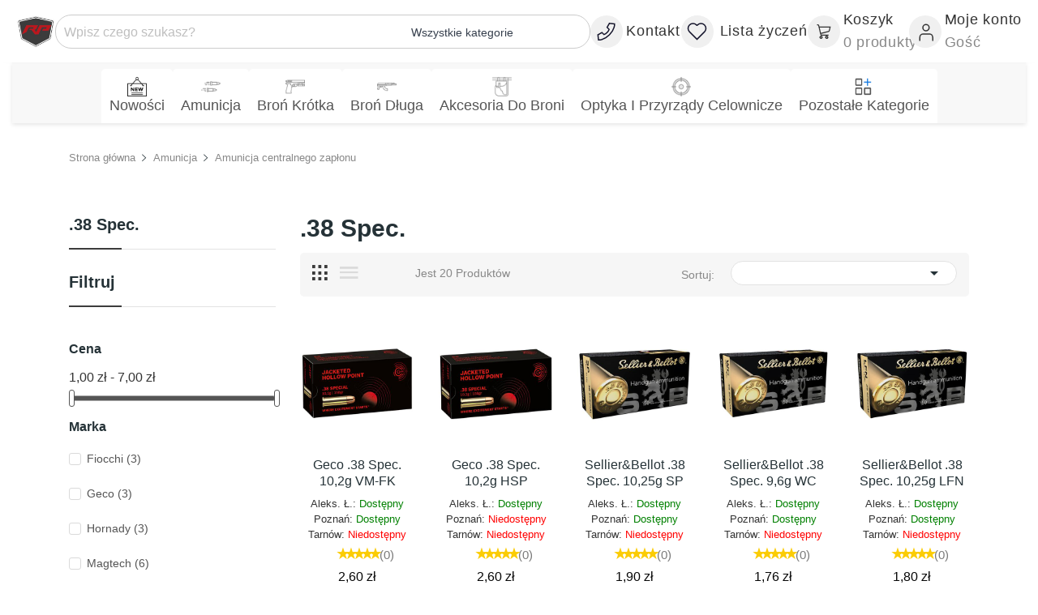

--- FILE ---
content_type: text/html; charset=utf-8
request_url: https://rparms.pl/93--38-spec
body_size: 21678
content:
<!doctype html>
<html lang="pl">

<head>
	
		
  <meta charset="utf-8">


  <meta http-equiv="x-ua-compatible" content="ie=edge">



  <title>.38 Spec. | Sklep z bronią i amunicją RParms.pl | Sklep z bronią i amunicją RPArms.pl</title>
  <meta name="description" content="Planujesz zakup .38 Spec.? Sprawdź ofertę naszego sklepu już teraz na rparms.pl">
  <meta name="keywords" content="">
        <link rel="canonical" href="https://rparms.pl/93--38-spec">
    
      



  <meta name="viewport" content="width=device-width, initial-scale=1">



  <link rel="icon" type="image/vnd.microsoft.icon" href="https://rparms.pl/img/favicon.ico?1742935770">
  <link rel="shortcut icon" type="image/x-icon" href="https://rparms.pl/img/favicon.ico?1742935770">

<script src="/themes/theme_drama3/assets/js/jquery-3.2.1.min.js"></script>

    <link rel="stylesheet" href="https://static.payu.com/res/v2/layout/style.css" type="text/css" media="all">
  <link rel="stylesheet" href="https://fonts.googleapis.com/css?family=Open+Sans:300,300i,400,400i,600,600i,700,700i,800,800i&amp;display=swap&amp;subset=cyrillic,cyrillic-ext,greek,greek-ext,latin-ext,vietnamese" type="text/css" media="all">
  <link rel="stylesheet" href="https://rparms.pl/themes/theme_drama3/assets/cache/theme-e50b0178505.css" type="text/css" media="all">
<link rel="stylesheet" href="/themes/theme_drama3/assets/css/modern.css?v=1.1.5" type="text/css">




  

  <script type="text/javascript">
          var SCCconfig = {"gui_options":{"consent_modal":{"layout":"box","position":"bottom left","transition":"slide"},"settings_modal":{"layout":"box","position":"right","transition":"slide"}},"languages":{"pl":{"consent_modal":{"title":"\ud83c\udf6a U\u017cywamy ciasteczek!","description":"Cze\u015b\u0107, ta strona u\u017cywa wymaganych ciasteczek aby zapewni\u0107 poprawne dzia\u0142anie i ciasteczka trackingowe aby lepiej zrozumie\u0107 co Cie interesuje. To drugie b\u0119dzie dopiero po zaakceptowaniu. <button type=\"button\" data-cc=\"c-settings\" class=\"cc-link\">Pozw\u00f3l mi wybra\u0107<\/button>","primary_btn":{"text":"Zaakceptuj wszystko","role":"accept_all"},"secondary_btn":{"text":"Odrzu\u0107 wszystko","role":"accept_necessary"}},"settings_modal":{"title":"<img src=\"https:\/\/rparms.pl\/img\/rp-arms-logo-1678406711.jpg\" alt=\"Logo\" loading=\"lazy\" style=\"margin-left: -4px; margin-bottom: -5px; height: 35px\">","save_settings_btn":"Zapisz ustawienia","accept_all_btn":"Zaakceptuj wszystko","close_btn_label":"Close","cookie_table_headers":[{"col1":"Cookie"},{"col2":"URL"},{"col3":"Exp."},{"col4":"Info"}],"blocks":[{"title":"U\u017cywanie ciasteczek","description":"U\u017cywamy plik\u00f3w cookie, aby zapewni\u0107 podstawowe funkcje witryny i ulepszy\u0107 korzystanie z niej. Mo\u017cesz wybra\u0107 dla ka\u017cdej kategorii opcj\u0119 w\u0142\u0105czenia\/wy\u0142\u0105czenia w dowolnym momencie. Aby uzyska\u0107 wi\u0119cej informacji na temat plik\u00f3w cookie i innych wra\u017cliwych danych, przeczytaj pe\u0142n\u0105 <a href=\"#\" class=\"cc-link\">polityk\u0119 prywatno\u015bci<\/a>"},{"title":"Wymagane ciasteczka","description":"Te ciasteczka s\u0105 wymagane do poprawnego dzia\u0142ania strony. Bez nich strona nie dzia\u0142a\u0142a by prawid\u0142owo.","toggle":{"value":"necessary","enabled":true,"readonly":true},"cookie_table":[{"col1":"^Prestashop-","col2":"rparms.pl","col3":"20d","col4":"Sklep Plik cookie wymagany do dzia\u0142ania sklepu. Przechowuje informacje o statusie logowania, koszyku i procesie zam\u00f3wienia","is_regex":true},{"col1":"PHPSESSID","col2":"rparms.pl","col3":"2y","col4":"Identyfikator sesji wymagany do dzia\u0142ania sklepu","is_regex":true}]},{"title":"Ciasteczka wydajno\u015bciowe i analityczne","description":"Te ciasteczka pozwalaj\u0105 stronie zapami\u0119ta\u0107 poprzednie wybory dokonane na stronie","toggle":{"value":"analytics","enabled":false,"readonly":false},"cookie_table":[{"col1":"^_ga","col2":"google.com","col3":"2y","col4":"D\u0142ugoterminowy identyfikator u\u017cywany do identyfikacji unikalnych u\u017cytkownik\u00f3w","is_regex":true},{"col1":"_gid","col2":"google.com","col3":"1d","col4":"Kr\u00f3tkoterminowy identyfikator u\u017cywany do identyfikacji unikalnych u\u017cytkownik\u00f3w"},{"col1":"_fbc","col2":"facebook.com","col3":"2y","col4":"Przechowuje warto\u015b\u0107 parametru fbclid","is_regex":true},{"col1":"_fbp","col2":"facebook.com","col3":"90d","col4":"Unikalny identyfikator u\u017cytkownika","is_regex":true}]},{"title":"Ciasteczka reklamowe i poprawiaj\u0105ce personalizacj\u0119 reklam","description":"Te ciasteczka zbieraj\u0105 informacj\u0119 o tym jak u\u017cywasz strony, jakie strony odwiedzi\u0142e\u015b oraz na jakie strony przeszed\u0142e\u015b dalej. Wszystkie dane s\u0105 anonimizowane i nie mog\u0105 by\u0107 u\u017cyte do identyfikacji u\u017cytkownika.","toggle":{"value":"targeting","enabled":false,"readonly":false},"cookie_table":[{"col1":"fr","col2":"facebook.com","col3":"90d","col4":"Facebook Remarketing","is_regex":true}]}],"reject_all_btn":"Odrzu\u0107 wszystko"}}}};
          var id_lang = 1;
          var inbank = {"image_link":"\/modules\/inbank\/views\/img\/svg\/small\/inbank-logo.svg"};
          var possearch_image = 1;
          var possearch_number = 10;
          var prestashop = {"cart":{"products":[],"totals":{"total":{"type":"total","label":"Razem","amount":0,"value":"0,00\u00a0z\u0142"},"total_including_tax":{"type":"total","label":"Suma (brutto)","amount":0,"value":"0,00\u00a0z\u0142"},"total_excluding_tax":{"type":"total","label":"Suma (netto)","amount":0,"value":"0,00\u00a0z\u0142"}},"subtotals":{"products":{"type":"products","label":"Produkty","amount":0,"value":"0,00\u00a0z\u0142"},"discounts":null,"shipping":{"type":"shipping","label":"Wysy\u0142ka","amount":0,"value":""},"tax":null},"products_count":0,"summary_string":"0 sztuk","vouchers":{"allowed":1,"added":[]},"discounts":[],"minimalPurchase":0,"minimalPurchaseRequired":""},"currency":{"name":"Z\u0142oty polski","iso_code":"PLN","iso_code_num":"985","sign":"z\u0142"},"customer":{"lastname":null,"firstname":null,"email":null,"birthday":null,"newsletter":null,"newsletter_date_add":null,"optin":null,"website":null,"company":null,"siret":null,"ape":null,"is_logged":false,"gender":{"type":null,"name":null},"addresses":[]},"language":{"name":"Polski (Polish)","iso_code":"pl","locale":"pl-PL","language_code":"pl","is_rtl":"0","date_format_lite":"Y-m-d","date_format_full":"Y-m-d H:i:s","id":1},"page":{"title":"","canonical":"https:\/\/rparms.pl\/93--38-spec","meta":{"title":".38 Spec. | Sklep z broni\u0105 i amunicj\u0105 RParms.pl","description":"Planujesz zakup .38 Spec.? Sprawd\u017a ofert\u0119 naszego sklepu ju\u017c teraz na rparms.pl","keywords":"","robots":"index"},"page_name":"category","body_classes":{"lang-pl":true,"lang-rtl":false,"country-PL":true,"currency-PLN":true,"layout-left-column":true,"page-category":true,"tax-display-enabled":true,"category-id-93":true,"category-.38 Spec.":true,"category-id-parent-13":true,"category-depth-level-4":true},"admin_notifications":[]},"shop":{"name":"RP ARMS","logo":"https:\/\/rparms.pl\/img\/rp-arms-logo-1742935770.jpg","stores_icon":"https:\/\/rparms.pl\/img\/logo_stores.png","favicon":"https:\/\/rparms.pl\/img\/favicon.ico"},"urls":{"base_url":"https:\/\/rparms.pl\/","current_url":"https:\/\/rparms.pl\/93--38-spec","shop_domain_url":"https:\/\/rparms.pl","img_ps_url":"https:\/\/rparms.pl\/img\/","img_cat_url":"https:\/\/rparms.pl\/img\/c\/","img_lang_url":"https:\/\/rparms.pl\/img\/l\/","img_prod_url":"https:\/\/rparms.pl\/img\/p\/","img_manu_url":"https:\/\/rparms.pl\/img\/m\/","img_sup_url":"https:\/\/rparms.pl\/img\/su\/","img_ship_url":"https:\/\/rparms.pl\/img\/s\/","img_store_url":"https:\/\/rparms.pl\/img\/st\/","img_col_url":"https:\/\/rparms.pl\/img\/co\/","img_url":"https:\/\/rparms.pl\/themes\/theme_drama3\/assets\/img\/","css_url":"https:\/\/rparms.pl\/themes\/theme_drama3\/assets\/css\/","js_url":"https:\/\/rparms.pl\/themes\/theme_drama3\/assets\/js\/","pic_url":"https:\/\/rparms.pl\/upload\/","pages":{"address":"https:\/\/rparms.pl\/adres","addresses":"https:\/\/rparms.pl\/adresy","authentication":"https:\/\/rparms.pl\/logowanie","cart":"https:\/\/rparms.pl\/koszyk","category":"https:\/\/rparms.pl\/index.php?controller=category","cms":"https:\/\/rparms.pl\/index.php?controller=cms","contact":"https:\/\/rparms.pl\/kontakt","discount":"https:\/\/rparms.pl\/rabaty","guest_tracking":"https:\/\/rparms.pl\/sledzenie-zamowien-gosci","history":"https:\/\/rparms.pl\/historia-zamowien","identity":"https:\/\/rparms.pl\/dane-osobiste","index":"https:\/\/rparms.pl\/","my_account":"https:\/\/rparms.pl\/moje-konto","order_confirmation":"https:\/\/rparms.pl\/potwierdzenie-zamowienia","order_detail":"https:\/\/rparms.pl\/index.php?controller=order-detail","order_follow":"https:\/\/rparms.pl\/sledzenie-zamowienia","order":"https:\/\/rparms.pl\/zam\u00f3wienie","order_return":"https:\/\/rparms.pl\/index.php?controller=order-return","order_slip":"https:\/\/rparms.pl\/potwierdzenie-zwrotu","pagenotfound":"https:\/\/rparms.pl\/nie-znaleziono-strony","password":"https:\/\/rparms.pl\/odzyskiwanie-hasla","pdf_invoice":"https:\/\/rparms.pl\/index.php?controller=pdf-invoice","pdf_order_return":"https:\/\/rparms.pl\/index.php?controller=pdf-order-return","pdf_order_slip":"https:\/\/rparms.pl\/index.php?controller=pdf-order-slip","prices_drop":"https:\/\/rparms.pl\/promocje","product":"https:\/\/rparms.pl\/index.php?controller=product","search":"https:\/\/rparms.pl\/szukaj","sitemap":"https:\/\/rparms.pl\/Mapa strony","stores":"https:\/\/rparms.pl\/nasze-sklepy","supplier":"https:\/\/rparms.pl\/dostawcy","register":"https:\/\/rparms.pl\/logowanie?create_account=1","order_login":"https:\/\/rparms.pl\/zam\u00f3wienie?login=1"},"alternative_langs":[],"theme_assets":"\/themes\/theme_drama3\/assets\/","actions":{"logout":"https:\/\/rparms.pl\/?mylogout="},"no_picture_image":{"bySize":{"small_default":{"url":"https:\/\/rparms.pl\/img\/p\/pl-default-small_default.jpg","width":98,"height":98},"cart_default":{"url":"https:\/\/rparms.pl\/img\/p\/pl-default-cart_default.jpg","width":125,"height":125},"home_default":{"url":"https:\/\/rparms.pl\/img\/p\/pl-default-home_default.jpg","width":400,"height":400},"medium_default":{"url":"https:\/\/rparms.pl\/img\/p\/pl-default-medium_default.jpg","width":452,"height":452},"large_default":{"url":"https:\/\/rparms.pl\/img\/p\/pl-default-large_default.jpg","width":1200,"height":1200}},"small":{"url":"https:\/\/rparms.pl\/img\/p\/pl-default-small_default.jpg","width":98,"height":98},"medium":{"url":"https:\/\/rparms.pl\/img\/p\/pl-default-home_default.jpg","width":400,"height":400},"large":{"url":"https:\/\/rparms.pl\/img\/p\/pl-default-large_default.jpg","width":1200,"height":1200},"legend":""}},"configuration":{"display_taxes_label":true,"display_prices_tax_incl":true,"is_catalog":false,"show_prices":true,"opt_in":{"partner":true},"quantity_discount":{"type":"discount","label":"Rabat Jednostkowy"},"voucher_enabled":1,"return_enabled":0},"field_required":[],"breadcrumb":{"links":[{"title":"Strona g\u0142\u00f3wna","url":"https:\/\/rparms.pl\/"},{"title":"Amunicja","url":"https:\/\/rparms.pl\/4-amunicja"},{"title":"Amunicja centralnego zap\u0142onu","url":"https:\/\/rparms.pl\/13-amunicja-centralnego-zaplonu"}],"count":3},"link":{"protocol_link":"https:\/\/","protocol_content":"https:\/\/"},"time":1769018801,"static_token":"5ae056cf316f3314a0bd3eabe861e12e","token":"9357ba95c3082bbd3742447925488fc4","debug":false,"modules":{"shk_customseo":null}};
          var process_cart_url = "https:\/\/rparms.pl\/module\/wkwarehouses\/processactions";
          var psr_icon_color = "#F19D76";
          var selectWarehouseUrl = "https:\/\/rparms.pl\/module\/shkpastweaker\/showModalSelectWarehouse?ajax=1";
          var txt_ok = "Ok";
      </script>



  <script async src="https://www.googletagmanager.com/gtag/js?id=UA-222519416-1"></script>
<script>
  window.dataLayer = window.dataLayer || [];
  function gtag(){dataLayer.push(arguments);}
  gtag('js', new Date());
  gtag(
    'config',
    'UA-222519416-1',
    {
      'debug_mode':false
                      }
  );
</script>

<style>
:root {
  --scc-color: #2d4156;
  --scc-color-hov: #1d2e38;
}
</style>





<!-- PD Schema.org Pro START-->

	<script type="application/ld+json" id="pdschemaorgpro-organization-schema-org">
		{
			"name" : "RP ARMS",
			"url" : "https://rparms.pl/",
			"logo": [{
				"@type": "ImageObject",
				"url" : "https://rparms.pl/img/rp-arms-logo-1742935770.jpg"
			}],
			"email" : "kontakt@rparms.pl",
			"description": "Historia RP Arms sięga 2012 roku i pomysłu który narodził się w głowie Leszka – pomysłodawcy i autora pierwszej ogólnodostępnej strzelnicy komercyjnej na broń palną w województwie Łódzkim – strzelnicy Pelikan.

W roku 2014 w wyniku współpracy z Grzegorzem, przy strzelnicy utworzony został klub Strzelecki – Top Gun.

W 2017 postanowiliśmy zmienić nazwę i pracować nad stworzeniem nowej marki – RP. Czym jest RP?

Z początku była sposobem oznaczania naszych czterech ścian, naszej Republiki – Republiki Pasjonatów. Z czasem jednak zaczęła być czymś więcej…

Rok 2018 to kolejne wyzwanie czyli uzyskanie koncesji na handel bronią i amunicją, a początek roku 2019 otwarcie sklepu z bronią przy strzelnicy.

Po 4 latach ciężkiej pracy możemy się już poszczycić całkowicie nowym obiektem strzeleckim, nowym klubem RP oraz nowoczesnym sklepem z bronią, amunicją i akcesoriami. ",

			"@context": "http://schema.org",
			"@type": "Organization"
		}
	</script>


	<script type="application/ld+json" id="pdschemaorgpro-local-business-schema-org">
		{
			"name":"RP Arms Sp. z o.o.",
			"legalName": "RP Arms Sp. z o.o.",
			"alternateName": "RP ARMS",
			"brand": "RP ARMS",
			"url": "https://rparms.pl/",
			"email" : "kontakt@rparms.pl",
			"telephone": "+48 500 762 900",
			"logo": [{
				"@type": "ImageObject",
				"url" : "https://rparms.pl/img/rp-arms-logo-1742935770.jpg"
			}],
			"address": {
				"@type": "PostalAddress",
				"addressLocality": "Aleksandrów Łódzki",
				"postalCode": "95-070",
				"streetAddress": "Wierzbińska 58",
				"addressRegion": "łódzkie",
				"addressCountry": "pl"
			},
			"image": {
				"@type": "ImageObject",
				"url":  "https://rparms.pl/img/rp-arms-logo-1742935770.jpg"
			},
			"priceRange": "0.23 - 500000",
			"sameAs": "https://rparms.pl/",
			"openingHoursSpecification": [{
					"@type": "OpeningHoursSpecification",
					"dayOfWeek": "http://schema.org/Monday",
					"opens":  "",
					"closes":  ""
				},
				{
					"@type": "OpeningHoursSpecification",
					"dayOfWeek": "http://schema.org/Tuesday",
					"opens":  "09:00:00",
					"closes":  "18:00:00"
				},
				{
					"@type": "OpeningHoursSpecification",
					"dayOfWeek": "http://schema.org/Wednesday",
					"opens":  "09:00:00",
					"closes":  "18:00:00"
				},
				{
					"@type": "OpeningHoursSpecification",
					"dayOfWeek": "http://schema.org/Thursday",
					"opens":  "09:00:00",
					"closes":  "18:00:00"
				},
				{
					"@type": "OpeningHoursSpecification",
					"dayOfWeek": "http://schema.org/Friday",
					"opens":  "09:00:00",
					"closes":  "20:00:00"
				},
				{
					"@type": "OpeningHoursSpecification",
					"dayOfWeek": "http://schema.org/Saturday",
					"opens":  "09:00:00",
					"closes":  "16:00:00"
				},
				{
					"@type": "OpeningHoursSpecification",
					"dayOfWeek": "http://schema.org/Sunday",
					"opens":  "",
					"closes":  ""
				}
			],
			"@context": "http://schema.org",
			"@type": "LocalBusiness"

		}
	</script>



	<script type="application/ld+json" id="pdschemaorgpro-breadcrumb-list-schema-org">
		{
			"itemListElement": [
									{
													"item": "https://rparms.pl/2-strona-glowna",
																			"name": "Strona główna",
												"position": 1,
						"@type": "ListItem"
						},										{
													"item": "https://rparms.pl/4-amunicja",
																			"name": "Amunicja",
												"position": 2,
						"@type": "ListItem"
						},										{
													"item": "https://rparms.pl/13-amunicja-centralnego-zaplonu",
																			"name": "Amunicja centralnego zapłonu",
												"position": 3,
						"@type": "ListItem"
						},										{
													"item": "https://rparms.pl/93--38-spec",
																			"name": ".38 Spec.",
												"position": 4,
						"@type": "ListItem"
						}									],
				"@context": "https://schema.org",
				"@type": "BreadcrumbList"
			}
	</script>


	<script type="application/ld+json" id="pdschemaorgpro-website-schema-org">
		{
			"name" : "RP Arms Sp. z o.o.",
			"url" : "https://rparms.pl/",
			"image": [{
				"@type": "ImageObject",
				"url" : "https://rparms.pl/img/rp-arms-logo-1742935770.jpg"
			}],
			"alternatename" : "RP ARMS",
			"description": "Historia RP Arms sięga 2012 roku i pomysłu który narodził się w głowie Leszka – pomysłodawcy i autora pierwszej ogólnodostępnej strzelnicy komercyjnej na broń palną w województwie Łódzkim – strzelnicy Pelikan.

W roku 2014 w wyniku współpracy z Grzegorzem, przy strzelnicy utworzony został klub Strzelecki – Top Gun.

W 2017 postanowiliśmy zmienić nazwę i pracować nad stworzeniem nowej marki – RP. Czym jest RP?

Z początku była sposobem oznaczania naszych czterech ścian, naszej Republiki – Republiki Pasjonatów. Z czasem jednak zaczęła być czymś więcej…

Rok 2018 to kolejne wyzwanie czyli uzyskanie koncesji na handel bronią i amunicją, a początek roku 2019 otwarcie sklepu z bronią przy strzelnicy.

Po 4 latach ciężkiej pracy możemy się już poszczycić całkowicie nowym obiektem strzeleckim, nowym klubem RP oraz nowoczesnym sklepem z bronią, amunicją i akcesoriami. ",
			"sameAs": "https://rparms.pl/",

			"inLanguage": "pl",
			"potentialAction": {
				"@type": "SearchAction",
				"target": "//rparms.pl/szukaj&s={s}",
				"query-input": "required name=s"
			},

			"@context": "https://schema.org",
			"@type": "WebSite"
		}
	</script>


	<script type="application/ld+json" id="pdschemaorgpro-webpage-schema-org">
		{
			"isPartOf": [{
				"@type": "WebSite",
				"url":  "https://rparms.pl/",
				"name": "RP Arms Sp. z o.o."
			}],
			"name" : "RP Arms Sp. z o.o.",
			"url" : "https://rparms.pl/93--38-spec",
			"image": [{
				"@type": "ImageObject",
				"url" : "https://rparms.pl/img/rp-arms-logo-1742935770.jpg"
			}],
			"alternatename" : "RP ARMS",
			"description": "Historia RP Arms sięga 2012 roku i pomysłu który narodził się w głowie Leszka – pomysłodawcy i autora pierwszej ogólnodostępnej strzelnicy komercyjnej na broń palną w województwie Łódzkim – strzelnicy Pelikan.

W roku 2014 w wyniku współpracy z Grzegorzem, przy strzelnicy utworzony został klub Strzelecki – Top Gun.

W 2017 postanowiliśmy zmienić nazwę i pracować nad stworzeniem nowej marki – RP. Czym jest RP?

Z początku była sposobem oznaczania naszych czterech ścian, naszej Republiki – Republiki Pasjonatów. Z czasem jednak zaczęła być czymś więcej…

Rok 2018 to kolejne wyzwanie czyli uzyskanie koncesji na handel bronią i amunicją, a początek roku 2019 otwarcie sklepu z bronią przy strzelnicy.

Po 4 latach ciężkiej pracy możemy się już poszczycić całkowicie nowym obiektem strzeleckim, nowym klubem RP oraz nowoczesnym sklepem z bronią, amunicją i akcesoriami. ",
			"sameAs": "https://rparms.pl/",

			"inLanguage": "pl",
			"potentialAction": {
				"@type": "SearchAction",
				"target": "//rparms.pl/szukaj&s={s}",
				"query-input": "required name=s"
			},

			"@context": "https://schema.org",
			"@type": "WebPage"
		}
	</script>







<!-- PD Schema.org Pro END--><style type="text/css">
.animation1 {
	 -webkit-transition-duration: 500ms !important;
    -moz-transition-duration: 500ms !important;
    -o-transition-duration: 500ms !important;
    transition-duration: 500ms !important;
}

</style>


	
</head>

<body id="category" class="lang-pl country-pl currency-pln layout-left-column page-category tax-display-enabled category-id-93 category-38-spec- category-id-parent-13 category-depth-level-4">

	
		
	

	<header id="header">
		
			

	<div class="navbar-container">
		<a href="https://rparms.pl/" class="logo"><img src="https://rparms.pl/img/rp-arms-logo-1742935770.jpg" alt="sklep z bronią w Łodzi RP ARMS" /></a>
		<!-- pos search module TOP -->
<div class="search-bar" id="pos_search_top">
	<form method="GET" action="https://rparms.pl/szukaj" id="searchbox"
		class="form-inline form_search show-categories search-bar-container"
		data-search-controller-url="/modules/possearchproducts/SearchProducts.php">
		<input type="hidden" name="controller" value="search" />
		<input type="text" name="s" placeholder="Wpisz czego szukasz?" value="" id="pos_query_top" />
		<div class="pos_search form-group">
							<select class="bootstrap-select" name="poscats">
					<option value="0">Wszystkie kategorie</option>
											<option value="3">
	 Akcesoria do broni i amunicji
</option>
						<option value="157">
	- -  Do Sejfu
</option>
						<option value="15">
	- -  Bipody
</option>
						<option value="20">
	- -  Chwyty oraz uchwyty do broni długiej
</option>
						<option value="24">
	- -  Kabury
</option>
						<option value="27">
	- -  Latarki do broni
</option>
						<option value="30">
	- -  Ładownice
</option>
						<option value="42">
	- -  Pokrowce oraz walizki na broń
</option>
						<option value="44">
	- -  Pozostałe akcesoria do broni
</option>
						<option value="58">
	- -  Zawieszenia do broni długiej
</option>
						<option value="118">
	- -  Pudełka na amunicję
</option>
						<option value="120">
	- -  Zbijaki / Flagi / Amunicja treningowa
</option>
													<option value="4">
	 Amunicja
</option>
						<option value="12">
	- -  Amunicja bocznego zapłonu
</option>
						<option value="82">
	- - - -  .17 HMR
</option>
						<option value="83">
	- - - -  .22 LR
</option>
						<option value="84">
	- - - -  .22 Short
</option>
						<option value="134">
	- - - -  .22 WMR
</option>
						<option value="144">
	- - - -  .17 WSM
</option>
								<option value="13">
	- -  Amunicja centralnego zapłonu
</option>
						<option value="87">
	- - - -  .25 ACP / 6,35 Browning
</option>
						<option value="90">
	- - - -  .32 ACP / 7,65 Browning
</option>
						<option value="91">
	- - - -  .32 S&amp;W
</option>
						<option value="92">
	- - - -  .357 Magnum
</option>
						<option value="93">
	- - - -  .38 Spec.
</option>
						<option value="94">
	- - - -  .380 ACP / 9x17 Kurz
</option>
						<option value="95">
	- - - -  .40 S&amp;W
</option>
						<option value="96">
	- - - -  .44 Magnum
</option>
						<option value="98">
	- - - -  .45 Colt
</option>
						<option value="99">
	- - - -  .454 Casull
</option>
						<option value="105">
	- - - -  7,5x55 Swiss
</option>
						<option value="106">
	- - - -  7,62x25
</option>
						<option value="107">
	- - - -  7,62x39
</option>
						<option value="108">
	- - - -  7,62x54R
</option>
						<option value="109">
	- - - -  7,65x53 Arg
</option>
						<option value="110">
	- - - -  8x57 JS
</option>
						<option value="111">
	- - - -  9,3x62
</option>
						<option value="112">
	- - - -  9x18 Makarov
</option>
						<option value="121">
	- - - -  .38 S&amp;W
</option>
						<option value="122">
	- - - -  .460 S&amp;W
</option>
						<option value="125">
	- - - -  7x65 R
</option>
						<option value="128">
	- - - -  .300 AAC
</option>
						<option value="135">
	- - - -  .30 Carbine
</option>
						<option value="136">
	- - - -  .303 British
</option>
						<option value="137">
	- - - -  10mm AUTO
</option>
						<option value="140">
	- - - -  .30-30 Win
</option>
						<option value="150">
	- - - -  .500 S&amp;W
</option>
						<option value="151">
	- - - -  7,65 Para
</option>
						<option value="152">
	- - - -  .338 Lapua Magnum
</option>
						<option value="153">
	- - - -  7x64
</option>
						<option value="156">
	- - - -  .300 WIN MAG
</option>
						<option value="168">
	- - - -  .338 Win Mag
</option>
						<option value="169">
	- - - -  5,7x28
</option>
						<option value="170">
	- - - -  6,5 PRC
</option>
						<option value="171">
	- - - -  .375 Ruger
</option>
						<option value="172">
	- - - -  7x57
</option>
						<option value="175">
	- - - -  .22Hornet
</option>
						<option value="178">
	- - - -  .50 BMG
</option>
						<option value="180">
	- - - -  .300 PRC
</option>
						<option value="184">
	- - - -  6,5x47
</option>
						<option value="187">
	- - - -  9x39
</option>
						<option value="188">
	- - - -  7 mm PRC
</option>
						<option value="85">
	- - - -  .222 Rem
</option>
						<option value="86">
	- - - -  .223 Rem / 5,56mm NATO
</option>
						<option value="88">
	- - - -  .30-06
</option>
						<option value="89">
	- - - -  .308 Win / 7,62x51
</option>
						<option value="97">
	- - - -  .45 ACP
</option>
						<option value="100">
	- - - -  .45-70
</option>
						<option value="103">
	- - - -  5,45x39
</option>
						<option value="104">
	- - - -  6,5 Creedmoor
</option>
						<option value="113">
	- - - -  9x19
</option>
						<option value="139">
	- - - -  6,5x55
</option>
								<option value="14">
	- -  Amunicja Śrutowa
</option>
						<option value="101">
	- - - -  12/70
</option>
						<option value="102">
	- - - -  12/67,5
</option>
						<option value="123">
	- - - -  12/65
</option>
						<option value="124">
	- - - -  12/76
</option>
						<option value="154">
	- - - -  12/89
</option>
						<option value="173">
	- - - -  16/70
</option>
						<option value="177">
	- - - -  .410 Magnum
</option>
						<option value="181">
	- - - -  20/70
</option>
						<option value="182">
	- - - -  12/67
</option>
						<option value="183">
	- - - -  12/60
</option>
						<option value="185">
	- - - -  .410
</option>
						<option value="186">
	- - - -  36/63,5
</option>
															<option value="5">
	 Broń długa
</option>
						<option value="16">
	- -  Broń długa bocznego zapłonu
</option>
						<option value="62">
	- - - -  Karabinki samopowtarzalne bocznego zapł.
</option>
						<option value="64">
	- - - -  Konwersje na boczny zapłon
</option>
						<option value="61">
	- - - -  Karabinki powtarzalne bocznego zapł.
</option>
								<option value="17">
	- -  Broń długa centralnego zapłonu
</option>
						<option value="60">
	- - - -  Karabinki centralnego zapłonu
</option>
						<option value="63">
	- - - -  Karabiny centralnego zapłonu
</option>
						<option value="66">
	- - - -  PCC
</option>
						<option value="72">
	- - - -  Strzelby
</option>
															<option value="6">
	 Broń krótka
</option>
						<option value="18">
	- -  Broń krótka bocznego zapłonu
</option>
						<option value="65">
	- - - -  Konwersje na boczny zapłon
</option>
						<option value="70">
	- - - -  Rewolwery bocznego zapłonu
</option>
						<option value="68">
	- - - -  Pistolety bocznego zapłonu
</option>
								<option value="19">
	- -  Broń krótka centralnego zapłonu
</option>
						<option value="67">
	- - - -  PCC/PM
</option>
						<option value="69">
	- - - -  Pistolety centralnego zapłonu
</option>
						<option value="71">
	- - - -  Rewolwery centralnego zapłonu
</option>
															<option value="7">
	 Części do broni
</option>
						<option value="25">
	- -  Kolby
</option>
						<option value="28">
	- -  Lufy do broni palnej
</option>
						<option value="31">
	- -  Łoża i osady do broni długiej
</option>
						<option value="21">
	- -  Części do platformy AK
</option>
						<option value="22">
	- -  Części do platformy AR
</option>
						<option value="116">
	- -  Części do broni krótkiej
</option>
						<option value="32">
	- -  Magazynki do broni długiej
</option>
						<option value="33">
	- -  Magazynki do broni krótkiej
</option>
						<option value="179">
	- -  Części do strzelb
</option>
						<option value="56">
	- -  Urządzenia wylotowe
</option>
						<option value="34">
	- -  Mechanizmy spustowe
</option>
													<option value="8">
	 Czyszczenie broni
</option>
						<option value="41">
	- -  Pianki do czyszczenia luf
</option>
						<option value="48">
	- -  Smary do broni
</option>
						<option value="23">
	- -  Inne środki do czyszczenia broni
</option>
						<option value="49">
	- -  Sznury do czyszczenia broni
</option>
						<option value="37">
	- -  Narzędzia rusznikarskie
</option>
						<option value="59">
	- -  Zestawy i akcesoria do czyszczenia broni
</option>
						<option value="39">
	- -  Oleje do broni
</option>
													<option value="9">
	 Ochrona strzelca
</option>
						<option value="38">
	- -  Okulary strzeleckie
</option>
						<option value="47">
	- -  Słuchawki aktywne
</option>
													<option value="10">
	 Optyka i przyrządy celownicze do broni
</option>
						<option value="174">
	- -  Noktowizja/Termowizja
</option>
						<option value="26">
	- -  Kolimatory i celowniki holograficzne
</option>
						<option value="29">
	- -  Lunety celownicze
</option>
						<option value="35">
	- -  Montaże do lunet
</option>
						<option value="36">
	- -  Montaże i płytki do kolimatorów
</option>
						<option value="43">
	- -  Powiększalniki
</option>
						<option value="45">
	- -  Przyrządy do broni długiej
</option>
						<option value="46">
	- -  Przyrządy do broni krótkiej
</option>
						<option value="50">
	- -  Szyny montażowe
</option>
						<option value="133">
	- -  Wskaźniki laserowe
</option>
													<option value="11">
	 Tłumiki - rynek cywilny
</option>
						<option value="53">
	- -  Tłumiki do broni precyzyjnej
</option>
						<option value="54">
	- -  Tłumiki do platformy AR/AK
</option>
						<option value="55">
	- -  Tłumiki SMG (MP5, Evo itd.)
</option>
						<option value="57">
	- -  Urządzenia wylotowe z QD
</option>
						<option value="127">
	- -  Osłony Termiczne
</option>
						<option value="51">
	- -  Tłumiki do broni bocznego zapłonu
</option>
						<option value="52">
	- -  Tłumiki do broni krótkiej
</option>
													<option value="145">
	 Szpej
</option>
						<option value="146">
	- -  Multitoole
</option>
						<option value="148">
	- -  Zegarki
</option>
						<option value="149">
	- -  Trening Strzelca
</option>
						<option value="155">
	- -  Oporządzenie strzelecki
</option>
						<option value="147">
	- -  Noże EDC
</option>
													<option value="79">
	 Broń używana
</option>
						<option value="80">
	- -  Broń długa - używana
</option>
						<option value="81">
	- -  Broń krótka - używana
</option>
													<option value="115">
	 Oporządzenie taktyczne
</option>
						<option value="117">
	- -  Pasy taktyczne
</option>
						<option value="119">
	- -  Rękawice
</option>
						<option value="126">
	- -  Hełmy
</option>
						<option value="130">
	- -  Kamizelki Kuloodporne
</option>
						<option value="131">
	- -  IFAK
</option>
						<option value="132">
	- -  Kamizelki Taktyczne
</option>
													<option value="142">
	 Elaboracja
</option>
						<option value="143">
	- -  Spłonki
</option>
						<option value="176">
	- -  Pociski
</option>
													<option value="158">
	 Sport
</option>
						<option value="159">
	- -  Dynamika
</option>
						<option value="161">
	- - - -  Akcesoria i części
</option>
						<option value="163">
	- - - -  Narzędzia i chemia
</option>
						<option value="166">
	- - - -  Wyposażenie strzelca
</option>
								<option value="160">
	- -  Long Range
</option>
						<option value="162">
	- - - -  Akcesoria i części
</option>
						<option value="164">
	- - - -  Narzędzia i chemia
</option>
						<option value="165">
	- - - -  Optyka i elektronika
</option>
															<option value="141">
	 karta podarunkowa
</option>
									</select>
					</div>
		<button type="submit" class="search-button search_submit">
			<img src="/themes/theme_drama3/assets/img/icons/search-icon.svg" alt="Szukaj" />
		</button>
	</form>
</div>
<!-- /pos search module TOP --><a class="header-nav-link hide-on-mobile" href="/content/4-o-nas"><img
src="/themes/theme_drama3/assets/img/icons/phone.svg" alt="Kontakt" /><span>Kontakt</span></a><script type="text/javascript">
	var wishlistProductsIds = '';
	var baseDir ='https://rparms.pl/';
	var static_token='5ae056cf316f3314a0bd3eabe861e12e';
	var isLogged ='0';
	var loggin_required='You must be logged in to manage your wishlist.';
	var added_to_wishlist ='The product was successfully added to your wishlist.';
	var mywishlist_url='https://rparms.pl/module/blockwishlist/mywishlist';
			var isLoggedWishlist = false;
	</script>
<a class="header-nav-link"
	href="https://rparms.pl/module/blockwishlist/mywishlist"><img
src="/themes/theme_drama3/assets/img/icons/heart.svg" alt="Lista życzeń" /><span>Lista życzeń</span></a><div id="_desktop_cart_block">
	<div class="blockcart cart-preview" data-refresh-url="//rparms.pl/module/ps_shoppingcart/ajax" data-cartitems="0">
				<a class="header-nav-link" href="//rparms.pl/koszyk?action=show" class="cart"><img
				src="/themes/theme_drama3/assets/img/icons/cart.svg" alt="Koszyk" />
			<div class="link-description">
				<span>Koszyk</span>
				<span class="cart-count secondary"><span class="item_count">0</span>
					produkty</span>
			</div>
		</a>
		<div class="popup_cart">
			<div class="content-cart">
				<div class="mini_cart_arrow"></div>
				<ul>
									</ul>
				<div class="price_content">
					<div class="cart-subtotals">
																					<div class="cart-summary-line" id="cart-subtotal-products">
									<span class="label js-subtotal">
																					0 sztuk
																			</span>
									<span class="value">
										0,00 zł
									</span>
																	</div>
																																																									</div>
					<div class="cart-total price_inline">
						<span class="label" style="font-weight:700;">Razem</span>
						<span class="value" style="font-weight:700;">0,00 zł</span>
					</div>
				</div>
				<div class="checkout">
					<a href="//rparms.pl/koszyk?action=show" class="btn btn-primary">Do kasy</a>
				</div>
			</div>
		</div>
	</div>
</div><a class="header-nav-link" href="https://rparms.pl/moje-konto">
	<img src="/themes/theme_drama3/assets/img/icons/user.svg" alt="Moje konto" />
	<div class="link-description">
		<span>Moje konto</span>
		<span class="secondary">Gość</span>
	</div>
</a>


		<button class="menu-toggle">
			<img src="/themes/theme_drama3/assets/img/icons/menu.svg" alt="Menu" />
		</button>
	</div>
		<nav class="menu" id="menu">
		<div class="menu-header">
			<span class="menu-title">Menu</span>
			<span class="close-btn">✖</span>
		</div>

		<div class="menu-content scrollable">
			<div id="_mobile_megamenu"></div>
					</div>
		<div class="mobile-category menu-footer">
			<a href="https://rparms.pl/kontakt"><img src="/themes/theme_drama3/assets/img/icons/call.svg"
					alt="Kontakt" />Kontakt<img src="/themes/theme_drama3/assets/img/icons/right-arrow.svg"
					alt="right-arrow" /></a>
		</div>
	</nav>



			
		
	</header>

	<main>
		
					

		<div class="header-bottom hidden-md-down">
			<div class="container">
				
<div id="_desktop_megamenu"
	class="categories use-sticky megamenu_center">
	<div class="pos-menu-horizontal">
		<ul class="menu-content categories-container">
							<li
					class=" menu-item menu-item17  hasChild ">
					<a style=""
						href="https://rparms.pl/nowe-produkty"
						>

													<img class="img-icon" src="https://rparms.pl/img/cms/new.png" alt="" />
												<span>Nowości</span>
											</a>
																																				</li>
							<li
					class=" menu-item menu-item3  hasChild ">
					<a style=""
						href="https://rparms.pl/4-amunicja"
						>

													<img class="img-icon" src="https://rparms.pl/img/cms/submachine-gun (1) 1 (2).png" alt="" />
												<span>Amunicja</span>
											</a>
																											
							<span class="icon-drop-mobile"><i class="material-icons add">add </i><i
									class="material-icons remove">remove </i></span>							<div
								class="pos-sub-menu menu-dropdown col-xs-12 col-sm-12  menu_rotate">
								<div class="pos-sub-inner">
																			<div class="pos-menu-row row ">
																																				<div
														class="pos-menu-col col-xs-6 col-sm-3  ">
																																													<a href="https://rparms.pl/13-amunicja-centralnego-zaplonu" class="column_title">Amunicja centralnego zapłonu karabinowa </a>
																														<span class="icon-drop-mobile"><i class="material-icons add">add </i><i
																	class="material-icons remove">remove </i></span>
																																											<ul class="ul-column column_dropdown ">
																																	<li class="submenu-item ">
																																					<a href="https://rparms.pl/139-6-5x55">6,5x55</a>
																																																																									</li>
																																	<li class="submenu-item ">
																																					<a href="https://rparms.pl/85--222-rem">.222 Rem</a>
																																																																									</li>
																																	<li class="submenu-item ">
																																					<a href="https://rparms.pl/103-5-45x39">5,45x39</a>
																																																																									</li>
																																	<li class="submenu-item ">
																																					<a href="https://rparms.pl/88--30-06">.30-06</a>
																																																																									</li>
																																	<li class="submenu-item ">
																																					<a href="https://rparms.pl/86--223-rem-5-56mm-nato">.223 Rem / 5,56mm NATO</a>
																																																																									</li>
																																	<li class="submenu-item ">
																																					<a href="https://rparms.pl/89--308-win-7-62x51">.308 Win / 7,62x51</a>
																																																																									</li>
																																	<li class="submenu-item ">
																																					<a href="https://rparms.pl/100--45-70">.45-70</a>
																																																																									</li>
																																	<li class="submenu-item ">
																																					<a href="https://rparms.pl/184-6-5x47">6,5x47</a>
																																																																									</li>
																																	<li class="submenu-item ">
																																					<a href="https://rparms.pl/105-7-5x55-swiss">7,5x55 Swiss</a>
																																																																									</li>
																																	<li class="submenu-item ">
																																					<a href="https://rparms.pl/107-7-62x39">7,62x39</a>
																																																																									</li>
																																	<li class="submenu-item ">
																																					<a href="https://rparms.pl/108-7-62x54r">7,62x54R</a>
																																																																									</li>
																																	<li class="submenu-item ">
																																					<a href="https://rparms.pl/109-7-65x53-arg">7,65x53 Arg</a>
																																																																									</li>
																																	<li class="submenu-item ">
																																					<a href="https://rparms.pl/110-8x57-js">8x57 JS</a>
																																																																									</li>
																																	<li class="submenu-item ">
																																					<a href="https://rparms.pl/111-9-3x62">9,3x62</a>
																																																																									</li>
																																	<li class="submenu-item ">
																																					<a href="https://rparms.pl/125-7x65-r">7x65 R</a>
																																																																									</li>
																																	<li class="submenu-item ">
																																					<a href="https://rparms.pl/135--30-carbine">.30 Carbine</a>
																																																																									</li>
																																	<li class="submenu-item ">
																																					<a href="https://rparms.pl/136--303-british">.303 British</a>
																																																																									</li>
																																	<li class="submenu-item ">
																																					<a href="https://rparms.pl/128--300-aac">.300 AAC</a>
																																																																									</li>
																																	<li class="submenu-item ">
																																					<a href="https://rparms.pl/140--30-30-win">.30-30 Win</a>
																																																																									</li>
																																	<li class="submenu-item ">
																																					<a href="https://rparms.pl/152--338-lapua-magnum">.338 Lapua Magnum</a>
																																																																									</li>
																																	<li class="submenu-item ">
																																					<a href="https://rparms.pl/156--300-win-mag">.300 WIN MAG</a>
																																																																									</li>
																																	<li class="submenu-item ">
																																					<a href="https://rparms.pl/104-6-5-creedmoor">6,5 Creedmoor</a>
																																																																									</li>
																																	<li class="submenu-item ">
																																					<a href="https://rparms.pl/178--50-bmg">.50 BMG</a>
																																																																									</li>
																																	<li class="submenu-item ">
																																					<a href="https://rparms.pl/172-7x57">7x57</a>
																																																																									</li>
																																	<li class="submenu-item ">
																																					<a href="https://rparms.pl/180--300-prc">.300 PRC</a>
																																																																									</li>
																															</ul>
																											</div>
																									<div
														class="pos-menu-col col-xs-6 col-sm-3  ">
																																													<a href="https://rparms.pl/13-amunicja-centralnego-zaplonu" class="column_title">Amunicja centralnego zapłonu pistoletowa</a>
																														<span class="icon-drop-mobile"><i class="material-icons add">add </i><i
																	class="material-icons remove">remove </i></span>
																																											<ul class="ul-column column_dropdown ">
																																	<li class="submenu-item ">
																																					<a href="https://rparms.pl/113-9x19">9x19</a>
																																																																									</li>
																																	<li class="submenu-item ">
																																					<a href="https://rparms.pl/112-9x18-makarov">9x18 Makarov</a>
																																																																									</li>
																																	<li class="submenu-item ">
																																					<a href="https://rparms.pl/87--25-acp-6-35-browning">.25 ACP / 6,35 Browning</a>
																																																																									</li>
																																	<li class="submenu-item ">
																																					<a href="https://rparms.pl/121--38-s-w">.38 S&amp;W</a>
																																																																									</li>
																																	<li class="submenu-item ">
																																					<a href="https://rparms.pl/93--38-spec">.38 Spec.</a>
																																																																									</li>
																																	<li class="submenu-item ">
																																					<a href="https://rparms.pl/95--40-s-w">.40 S&amp;W</a>
																																																																									</li>
																																	<li class="submenu-item ">
																																					<a href="https://rparms.pl/98--45-colt">.45 Colt</a>
																																																																									</li>
																																	<li class="submenu-item ">
																																					<a href="https://rparms.pl/97--45-acp">.45 ACP</a>
																																																																									</li>
																																	<li class="submenu-item ">
																																					<a href="https://rparms.pl/91--32-s-w">.32 S&amp;W</a>
																																																																									</li>
																																	<li class="submenu-item ">
																																					<a href="https://rparms.pl/94--380-acp-9x17-kurz">.380 ACP / 9x17 Kurz</a>
																																																																									</li>
																																	<li class="submenu-item ">
																																					<a href="https://rparms.pl/92--357-magnum">.357 Magnum</a>
																																																																									</li>
																																	<li class="submenu-item ">
																																					<a href="https://rparms.pl/96--44-magnum">.44 Magnum</a>
																																																																									</li>
																																	<li class="submenu-item ">
																																					<a href="https://rparms.pl/99--454-casull">.454 Casull</a>
																																																																									</li>
																																	<li class="submenu-item ">
																																					<a href="https://rparms.pl/122--460-s-w">.460 S&amp;W</a>
																																																																									</li>
																																	<li class="submenu-item ">
																																					<a href="https://rparms.pl/106-7-62x25">7,62x25</a>
																																																																									</li>
																																	<li class="submenu-item ">
																																					<a href="https://rparms.pl/90--32-acp-7-65-browning">.32 ACP / 7,65 Browning</a>
																																																																									</li>
																																	<li class="submenu-item ">
																																					<a href="https://rparms.pl/137-10mm-auto">10mm AUTO</a>
																																																																									</li>
																																	<li class="submenu-item ">
																																					<a href="https://rparms.pl/150--500-s-w">.500 S&amp;W</a>
																																																																									</li>
																																	<li class="submenu-item ">
																																					<a href="https://rparms.pl/169-5-7x28">5,7x28</a>
																																																																									</li>
																																	<li class="submenu-item ">
																																					<a href="https://rparms.pl/151-7-65-para">7,65 Para</a>
																																																																									</li>
																															</ul>
																											</div>
																									<div
														class="pos-menu-col col-xs-6 col-sm-3  ">
																																													<a href="https://rparms.pl/12-amunicja-bocznego-zaplonu" class="column_title">Amunicja bocznego zapłonu</a>
																														<span class="icon-drop-mobile"><i class="material-icons add">add </i><i
																	class="material-icons remove">remove </i></span>
																																											<ul class="ul-column column_dropdown ">
																																	<li class="submenu-item ">
																																					<a href="https://rparms.pl/82--17-hmr">.17 HMR</a>
																																																																									</li>
																																	<li class="submenu-item ">
																																					<a href="https://rparms.pl/83--22-lr">.22 LR</a>
																																																																									</li>
																																	<li class="submenu-item ">
																																					<a href="https://rparms.pl/84--22-short">.22 Short</a>
																																																																									</li>
																																	<li class="submenu-item ">
																																					<a href="https://rparms.pl/134--22-wmr">.22 WMR</a>
																																																																									</li>
																																	<li class="submenu-item ">
																																					<a href="https://rparms.pl/144--17-wsm">.17 WSM</a>
																																																																									</li>
																															</ul>
																											</div>
																									<div
														class="pos-menu-col col-xs-6 col-sm-3  ">
																																													<a href="https://rparms.pl/14-amunicja-srutowa" class="column_title">Amunicja Śrutowa</a>
																														<span class="icon-drop-mobile"><i class="material-icons add">add </i><i
																	class="material-icons remove">remove </i></span>
																																											<ul class="ul-column column_dropdown ">
																																	<li class="submenu-item ">
																																					<a href="https://rparms.pl/123-12-65">12/65</a>
																																																																									</li>
																																	<li class="submenu-item ">
																																					<a href="https://rparms.pl/124-12-76">12/76</a>
																																																																									</li>
																																	<li class="submenu-item ">
																																					<a href="https://rparms.pl/101-12-70">12/70</a>
																																																																									</li>
																																	<li class="submenu-item ">
																																					<a href="https://rparms.pl/102-12-67-5">12/67,5</a>
																																																																									</li>
																																	<li class="submenu-item ">
																																					<a href="https://rparms.pl/154-12-89">12/89</a>
																																																																									</li>
																															</ul>
																											</div>
																																	</div>
									
								</div>
							</div>
															</li>
							<li
					class=" menu-item menu-item6  hasChild ">
					<a style=""
						href="https://rparms.pl/6-bron-krotka"
						>

													<img class="img-icon" src="https://rparms.pl/img/cms/submachine-gun (1) 1.png" alt="" />
												<span>Broń krótka</span>
											</a>
																											
							<span class="icon-drop-mobile"><i class="material-icons add">add </i><i
									class="material-icons remove">remove </i></span>							<div
								class="pos-sub-menu menu-dropdown col-xs-12 col-sm-12  menu_rotate">
								<div class="pos-sub-inner">
																			<div class="pos-menu-row row ">
																																				<div
														class="pos-menu-col col-xs-12 col-sm-5  ">
																																													<a href="https://rparms.pl/18-bron-krotka-bocznego-zaplonu" class="column_title">Broń krótka bocznego zapłonu</a>
																														<span class="icon-drop-mobile"><i class="material-icons add">add </i><i
																	class="material-icons remove">remove </i></span>
																																											<ul class="ul-column column_dropdown ">
																																	<li class="submenu-item ">
																																					<a href="https://rparms.pl/70-rewolwery-bocznego-zaplonu">Rewolwery bocznego zapłonu</a>
																																																																									</li>
																																	<li class="submenu-item ">
																																					<a href="https://rparms.pl/68-pistolety-bocznego-zaplonu">Pistolety bocznego zapłonu</a>
																																																																									</li>
																																	<li class="submenu-item ">
																																					<a href="https://rparms.pl/65-konwersje-na-boczny-zaplon">Konwersje na boczny zapłon</a>
																																																																									</li>
																															</ul>
																											</div>
																									<div
														class="pos-menu-col col-xs-12 col-sm-5  ">
																																													<a href="https://rparms.pl/19-bron-krotka-centralnego-zaplonu" class="column_title"> Broń krótka centralnego zapłonu</a>
																														<span class="icon-drop-mobile"><i class="material-icons add">add </i><i
																	class="material-icons remove">remove </i></span>
																																											<ul class="ul-column column_dropdown ">
																																	<li class="submenu-item ">
																																					<a href="https://rparms.pl/67-pcc-pm">PCC/PM</a>
																																																																									</li>
																																	<li class="submenu-item ">
																																					<a href="https://rparms.pl/71-rewolwery-centralnego-zaplonu">Rewolwery centralnego zapłonu</a>
																																																																									</li>
																																	<li class="submenu-item ">
																																					<a href="https://rparms.pl/69-pistolety-centralnego-zaplonu">Pistolety centralnego zapłonu</a>
																																																																									</li>
																															</ul>
																											</div>
																																	</div>
									
								</div>
							</div>
															</li>
							<li
					class=" menu-item menu-item7  hasChild ">
					<a style=""
						href="https://rparms.pl/5-bron-dluga"
						>

													<img class="img-icon" src="https://rparms.pl/img/cms/submachine-gun (1) 1 (1).png" alt="" />
												<span>Broń długa</span>
											</a>
																											
							<span class="icon-drop-mobile"><i class="material-icons add">add </i><i
									class="material-icons remove">remove </i></span>							<div
								class="pos-sub-menu menu-dropdown col-xs-12 col-sm-12  menu_rotate">
								<div class="pos-sub-inner">
																			<div class="pos-menu-row row ">
																																				<div
														class="pos-menu-col col-xs-12 col-sm-5  ">
																																													<a href="https://rparms.pl/16-bron-dluga-bocznego-zaplonu" class="column_title">Broń długa bocznego zapłonu</a>
																														<span class="icon-drop-mobile"><i class="material-icons add">add </i><i
																	class="material-icons remove">remove </i></span>
																																											<ul class="ul-column column_dropdown ">
																																	<li class="submenu-item ">
																																					<a href="https://rparms.pl/61-karabinki-powtarzalne-bocznego-zapl">Karabinki powtarzalne bocznego zapł.</a>
																																																																									</li>
																																	<li class="submenu-item ">
																																					<a href="https://rparms.pl/62-karabinki-samopowtarzalne-bocznego-zapl">Karabinki samopowtarzalne bocznego zapł.</a>
																																																																									</li>
																																	<li class="submenu-item ">
																																					<a href="https://rparms.pl/64-konwersje-na-boczny-zaplon">Konwersje na boczny zapłon</a>
																																																																									</li>
																															</ul>
																											</div>
																									<div
														class="pos-menu-col col-xs-12 col-sm-5  ">
																																													<a href="https://rparms.pl/17-bron-dluga-centralnego-zaplonu" class="column_title">Broń długa centralnego zapłonu</a>
																														<span class="icon-drop-mobile"><i class="material-icons add">add </i><i
																	class="material-icons remove">remove </i></span>
																																											<ul class="ul-column column_dropdown ">
																																	<li class="submenu-item ">
																																					<a href="https://rparms.pl/60-karabinki-centralnego-zaplonu">Karabinki centralnego zapłonu</a>
																			<span class="icon-drop-mobile"><i
																						class="material-icons add">add </i><i
																					class="material-icons remove">remove </i></span>																																							<ul class="category-sub-menu">
																																											<li>
																							<a href="https://rparms.pl/73-karabinki-powtarzalne-centr-zapl">Karabinki powtarzalne centr. zapł.</a>
																						</li>
																																											<li>
																							<a href="https://rparms.pl/74-karabinki-samopowtarzalne-centr-zapl">Karabinki samopowtarzalne centr. zapł.</a>
																						</li>
																																									</ul>
																																																						</li>
																																	<li class="submenu-item ">
																																					<a href="https://rparms.pl/63-karabiny-centralnego-zaplonu">Karabiny centralnego zapłonu</a>
																			<span class="icon-drop-mobile"><i
																						class="material-icons add">add </i><i
																					class="material-icons remove">remove </i></span>																																							<ul class="category-sub-menu">
																																											<li>
																							<a href="https://rparms.pl/75-karabiny-powtarzalne-centr-zapl">Karabiny powtarzalne centr. zapł.</a>
																						</li>
																																											<li>
																							<a href="https://rparms.pl/76-karabiny-samopowtarzalne-centr-zapl">Karabiny samopowtarzalne centr. zapł.</a>
																						</li>
																																									</ul>
																																																						</li>
																																	<li class="submenu-item ">
																																					<a href="https://rparms.pl/66-pcc">PCC</a>
																																																																									</li>
																																	<li class="submenu-item ">
																																					<a href="https://rparms.pl/72-strzelby">Strzelby</a>
																			<span class="icon-drop-mobile"><i
																						class="material-icons add">add </i><i
																					class="material-icons remove">remove </i></span>																																							<ul class="category-sub-menu">
																																											<li>
																							<a href="https://rparms.pl/77-strzelby-powtarzalnie-pump-action">Strzelby powtarzalnie/Pump-action</a>
																						</li>
																																											<li>
																							<a href="https://rparms.pl/78-strzelby-samopowtarzalne">Strzelby samopowtarzalne</a>
																						</li>
																																											<li>
																							<a href="https://rparms.pl/114-strzelby-typu-bok">Strzelby typu BOK</a>
																						</li>
																																									</ul>
																																																						</li>
																															</ul>
																											</div>
																																	</div>
									
								</div>
							</div>
															</li>
							<li
					class=" menu-item menu-item8  hasChild ">
					<a style=""
						href="https://rparms.pl/3-akcesoria-do-broni-i-amunicji"
						>

													<img class="img-icon" src="https://rparms.pl/img/cms/submachine-gun (1) 1 (3).png" alt="" />
												<span>Akcesoria do broni</span>
											</a>
																											
							<span class="icon-drop-mobile"><i class="material-icons add">add </i><i
									class="material-icons remove">remove </i></span>							<div
								class="pos-sub-menu menu-dropdown col-xs-12 col-sm-12  menu_rotate">
								<div class="pos-sub-inner">
																			<div class="pos-menu-row row ">
																																				<div
														class="pos-menu-col col-xs-12 col-sm-4  ">
																																													<a href="https://rparms.pl/15-bipody" class="column_title">Bipody</a>
																														<span class="icon-drop-mobile"><i class="material-icons add">add </i><i
																	class="material-icons remove">remove </i></span>
																																									</div>
																									<div
														class="pos-menu-col col-xs-12 col-sm-4  ">
																																													<a href="https://rparms.pl/24-kabury" class="column_title">Kabury</a>
																														<span class="icon-drop-mobile"><i class="material-icons add">add </i><i
																	class="material-icons remove">remove </i></span>
																																									</div>
																									<div
														class="pos-menu-col col-xs-12 col-sm-4  ">
																																													<a href="https://rparms.pl/27-latarki-do-broni" class="column_title">Latarki do broni</a>
																														<span class="icon-drop-mobile"><i class="material-icons add">add </i><i
																	class="material-icons remove">remove </i></span>
																																									</div>
																									<div
														class="pos-menu-col col-xs-12 col-sm-4  ">
																																													<a href="https://rparms.pl/30-ladownice" class="column_title">Ładownice</a>
																														<span class="icon-drop-mobile"><i class="material-icons add">add </i><i
																	class="material-icons remove">remove </i></span>
																																									</div>
																									<div
														class="pos-menu-col col-xs-12 col-sm-4  ">
																																													<a href="https://rparms.pl/40-" class="column_title">Pasy taktyczne</a>
																														<span class="icon-drop-mobile"><i class="material-icons add">add </i><i
																	class="material-icons remove">remove </i></span>
																																									</div>
																									<div
														class="pos-menu-col col-xs-12 col-sm-4  ">
																																													<a href="https://rparms.pl/42-pokrowce-oraz-walizki-na-bron" class="column_title">Pokrowce oraz walizki na broń</a>
																														<span class="icon-drop-mobile"><i class="material-icons add">add </i><i
																	class="material-icons remove">remove </i></span>
																																									</div>
																									<div
														class="pos-menu-col col-xs-12 col-sm-4  ">
																																													<a href="https://rparms.pl/44-pozostale-akcesoria-do-broni" class="column_title">Pozostałe akcesoria do broni</a>
																														<span class="icon-drop-mobile"><i class="material-icons add">add </i><i
																	class="material-icons remove">remove </i></span>
																																									</div>
																									<div
														class="pos-menu-col col-xs-12 col-sm-4  ">
																																													<a href="https://rparms.pl/58-zawieszenia-do-broni-dlugiej" class="column_title">Zawieszenia do broni długiej</a>
																														<span class="icon-drop-mobile"><i class="material-icons add">add </i><i
																	class="material-icons remove">remove </i></span>
																																									</div>
																									<div
														class="pos-menu-col col-xs-12 col-sm-4  ">
																																													<a href="https://rparms.pl/118-pudelka-na-amunicje" class="column_title">Pudełka na amunicję</a>
																														<span class="icon-drop-mobile"><i class="material-icons add">add </i><i
																	class="material-icons remove">remove </i></span>
																																									</div>
																									<div
														class="pos-menu-col col-xs-12 col-sm-4  ">
																																													<a href="https://rparms.pl/20-chwyty-oraz-uchwyty-do-broni-dlugiej" class="column_title">Chwyty oraz uchwyty do broni długiej</a>
																														<span class="icon-drop-mobile"><i class="material-icons add">add </i><i
																	class="material-icons remove">remove </i></span>
																																									</div>
																									<div
														class="pos-menu-col col-xs-12 col-sm-4  ">
																																													<a href="https://rparms.pl/120-zbijaki-flagi-amunicja-treningowa" class="column_title">Zbijaki / Flagi / Amunicja treningowa</a>
																														<span class="icon-drop-mobile"><i class="material-icons add">add </i><i
																	class="material-icons remove">remove </i></span>
																																									</div>
																																	</div>
									
								</div>
							</div>
															</li>
							<li
					class=" menu-item menu-item12  hasChild ">
					<a style=""
						href="https://rparms.pl/10-optyka-i-przyrzady-celownicze-do-broni"
						>

													<img class="img-icon" src="https://rparms.pl/img/cms/submachine-gun (1) 1 (1)_1.png" alt="" />
												<span>Optyka i Przyrządy celownicze</span>
											</a>
																											
							<span class="icon-drop-mobile"><i class="material-icons add">add </i><i
									class="material-icons remove">remove </i></span>							<div
								class="pos-sub-menu menu-dropdown col-xs-12 col-sm-12  menu_rotate">
								<div class="pos-sub-inner">
																			<div class="pos-menu-row row ">
																																				<div
														class="pos-menu-col col-xs-12 col-sm-4  ">
																																													<a href="https://rparms.pl/29-lunety-celownicze" class="column_title">Lunety celownicze</a>
																														<span class="icon-drop-mobile"><i class="material-icons add">add </i><i
																	class="material-icons remove">remove </i></span>
																																									</div>
																									<div
														class="pos-menu-col col-xs-12 col-sm-4  ">
																																													<a href="https://rparms.pl/35-montaze-do-lunet" class="column_title">Montaże do lunet</a>
																														<span class="icon-drop-mobile"><i class="material-icons add">add </i><i
																	class="material-icons remove">remove </i></span>
																																									</div>
																									<div
														class="pos-menu-col col-xs-12 col-sm-4  ">
																																													<a href="https://rparms.pl/36-montaze-i-plytki-do-kolimatorow" class="column_title">Montaże i płytki do kolimatorów</a>
																														<span class="icon-drop-mobile"><i class="material-icons add">add </i><i
																	class="material-icons remove">remove </i></span>
																																									</div>
																									<div
														class="pos-menu-col col-xs-12 col-sm-4  ">
																																													<a href="https://rparms.pl/43-powiekszalniki" class="column_title">Powiększalniki</a>
																														<span class="icon-drop-mobile"><i class="material-icons add">add </i><i
																	class="material-icons remove">remove </i></span>
																																									</div>
																									<div
														class="pos-menu-col col-xs-12 col-sm-4  ">
																																													<a href="https://rparms.pl/26-kolimatory-i-celowniki-holograficzne" class="column_title">Kolimatory i celowniki holograficzne</a>
																														<span class="icon-drop-mobile"><i class="material-icons add">add </i><i
																	class="material-icons remove">remove </i></span>
																																									</div>
																									<div
														class="pos-menu-col col-xs-12 col-sm-4  ">
																																													<a href="https://rparms.pl/45-przyrzady-do-broni-dlugiej" class="column_title">Przyrządy do broni długiej</a>
																														<span class="icon-drop-mobile"><i class="material-icons add">add </i><i
																	class="material-icons remove">remove </i></span>
																																									</div>
																									<div
														class="pos-menu-col col-xs-12 col-sm-4  ">
																																													<a href="https://rparms.pl/46-przyrzady-do-broni-krotkiej" class="column_title">Przyrządy do broni krótkiej</a>
																														<span class="icon-drop-mobile"><i class="material-icons add">add </i><i
																	class="material-icons remove">remove </i></span>
																																									</div>
																									<div
														class="pos-menu-col col-xs-12 col-sm-4  ">
																																													<a href="https://rparms.pl/50-szyny-montazowe" class="column_title">Szyny montażowe</a>
																														<span class="icon-drop-mobile"><i class="material-icons add">add </i><i
																	class="material-icons remove">remove </i></span>
																																									</div>
																									<div
														class="pos-menu-col col-xs-12 col-sm-4  ">
																																													<a href="https://rparms.pl/133-wskazniki-laserowe" class="column_title">Wskaźniki Laserowe</a>
																														<span class="icon-drop-mobile"><i class="material-icons add">add </i><i
																	class="material-icons remove">remove </i></span>
																																									</div>
																																	</div>
									
								</div>
							</div>
															</li>
							<li
					class=" menu-item menu-item16  hasChild ">
					<a style="cursor: auto;"
						href="javascript:void(0)"
						>

													<img class="img-icon" src="https://rparms.pl/img/cms/app-6702044_64.png" alt="" />
												<span>Pozostałe kategorie</span>
											</a>
																											
							<span class="icon-drop-mobile"><i class="material-icons add">add </i><i
									class="material-icons remove">remove </i></span>							<div
								class="pos-sub-menu menu-dropdown col-xs-12 col-sm-12  menu_rotate">
								<div class="pos-sub-inner">
																			<div class="pos-menu-row row ">
																																				<div
														class="pos-menu-col col-xs-12 col-sm-4  ">
																																													<a href="https://rparms.pl/158-sport" class="column_title">Sport</a>
																														<span class="icon-drop-mobile"><i class="material-icons add">add </i><i
																	class="material-icons remove">remove </i></span>
																																											<ul class="ul-column column_dropdown ">
																																	<li class="submenu-item ">
																																					<a href="https://rparms.pl/159-dynamika">Dynamika</a>
																																			</li>
																																	<li class="submenu-item ">
																																					<a href="https://rparms.pl/160-long-range">Long Range</a>
																																			</li>
																															</ul>
																											</div>
																																	</div>
																			<div class="pos-menu-row row ">
																																				<div
														class="pos-menu-col col-xs-12 col-sm-4  ">
																																													<a href="https://rparms.pl/7-czesci-do-broni" class="column_title">Części do broni </a>
																														<span class="icon-drop-mobile"><i class="material-icons add">add </i><i
																	class="material-icons remove">remove </i></span>
																																											<ul class="ul-column column_dropdown ">
																																	<li class="submenu-item ">
																																					<a href="https://rparms.pl/116-czesci-do-broni-krotkiej">Części do broni krótkiej</a>
																																																																									</li>
																																	<li class="submenu-item ">
																																					<a href="https://rparms.pl/32-magazynki-do-broni-dlugiej">Magazynki do broni długiej</a>
																																																																									</li>
																																	<li class="submenu-item ">
																																					<a href="https://rparms.pl/33-magazynki-do-broni-krotkiej">Magazynki do broni krótkiej</a>
																																																																									</li>
																																	<li class="submenu-item ">
																																					<a href="https://rparms.pl/21-czesci-do-platformy-ak">Części do platformy AK</a>
																																																																									</li>
																																	<li class="submenu-item ">
																																					<a href="https://rparms.pl/22-czesci-do-platformy-ar">Części do platformy AR</a>
																																																																									</li>
																																	<li class="submenu-item ">
																																					<a href="https://rparms.pl/34-mechanizmy-spustowe">Mechanizmy spustowe</a>
																																																																									</li>
																																	<li class="submenu-item ">
																																					<a href="https://rparms.pl/56-urzadzenia-wylotowe">Urządzenia wylotowe</a>
																																																																									</li>
																																	<li class="submenu-item ">
																																					<a href="https://rparms.pl/28-lufy-do-broni-palnej">Lufy do broni palnej</a>
																																																																									</li>
																																	<li class="submenu-item ">
																																					<a href="https://rparms.pl/31-loza-i-osady-do-broni-dlugiej">Łoża i osady do broni długiej</a>
																																																																									</li>
																																	<li class="submenu-item ">
																																					<a href="https://rparms.pl/25-kolby">Kolby</a>
																																																																									</li>
																																	<li class="submenu-item ">
																																																																								</li>
																															</ul>
																											</div>
																									<div
														class="pos-menu-col col-xs-12 col-sm-4  ">
																																													<a href="https://rparms.pl/8-czyszczenie-broni" class="column_title">Czyszczenie broni </a>
																														<span class="icon-drop-mobile"><i class="material-icons add">add </i><i
																	class="material-icons remove">remove </i></span>
																																											<ul class="ul-column column_dropdown ">
																																	<li class="submenu-item ">
																																					<a href="https://rparms.pl/37-narzedzia-rusznikarskie">Narzędzia rusznikarskie</a>
																																																																									</li>
																																	<li class="submenu-item ">
																																					<a href="https://rparms.pl/59-zestawy-i-akcesoria-do-czyszczenia-broni">Zestawy i akcesoria do czyszczenia broni</a>
																																																																									</li>
																																	<li class="submenu-item ">
																																					<a href="https://rparms.pl/49-sznury-do-czyszczenia-broni">Sznury do czyszczenia broni</a>
																																																																									</li>
																																	<li class="submenu-item ">
																																					<a href="https://rparms.pl/41-pianki-do-czyszczenia-luf">Pianki do czyszczenia luf</a>
																																																																									</li>
																																	<li class="submenu-item ">
																																					<a href="https://rparms.pl/48-smary-do-broni">Smary do broni</a>
																																																																									</li>
																																	<li class="submenu-item ">
																																					<a href="https://rparms.pl/39-oleje-do-broni">Oleje do broni</a>
																																																																									</li>
																																	<li class="submenu-item ">
																																					<a href="https://rparms.pl/23-inne-srodki-do-czyszczenia-broni">Inne środki do czyszczenia broni</a>
																																																																									</li>
																															</ul>
																											</div>
																									<div
														class="pos-menu-col col-xs-12 col-sm-4  ">
																																													<a href="https://rparms.pl/11-tlumiki-rynek-cywilny" class="column_title">Tłumiki Rynek Cywilny</a>
																														<span class="icon-drop-mobile"><i class="material-icons add">add </i><i
																	class="material-icons remove">remove </i></span>
																																											<ul class="ul-column column_dropdown ">
																																	<li class="submenu-item ">
																																					<a href="https://rparms.pl/54-tlumiki-do-platformy-ar-ak">Tłumiki do platformy AR/AK</a>
																																																																									</li>
																																	<li class="submenu-item ">
																																					<a href="https://rparms.pl/55-tlumiki-smg-mp5-evo-itd">Tłumiki SMG (MP5, Evo itd.)</a>
																																																																									</li>
																																	<li class="submenu-item ">
																																					<a href="https://rparms.pl/52-tlumiki-do-broni-krotkiej">Tłumiki do broni krótkiej</a>
																																																																									</li>
																																	<li class="submenu-item ">
																																					<a href="https://rparms.pl/53-tlumiki-do-broni-precyzyjnej">Tłumiki do broni precyzyjnej</a>
																																																																									</li>
																																	<li class="submenu-item ">
																																					<a href="https://rparms.pl/51-tlumiki-do-broni-bocznego-zaplonu">Tłumiki do broni bocznego zapłonu</a>
																																																																									</li>
																																	<li class="submenu-item ">
																																					<a href="https://rparms.pl/127-oslony-termiczne">Osłony Termiczne</a>
																																																																									</li>
																																	<li class="submenu-item ">
																																					<a href="https://rparms.pl/57-urzadzenia-wylotowe-z-qd">Urządzenia wylotowe z QD</a>
																																																																									</li>
																															</ul>
																											</div>
																																	</div>
																			<div class="pos-menu-row row ">
																																				<div
														class="pos-menu-col col-xs-12 col-sm-4  ">
																																													<a href="https://rparms.pl/79-bron-uzywana" class="column_title">Broń używana</a>
																														<span class="icon-drop-mobile"><i class="material-icons add">add </i><i
																	class="material-icons remove">remove </i></span>
																																											<ul class="ul-column column_dropdown ">
																																	<li class="submenu-item ">
																																					<a href="https://rparms.pl/80-bron-dluga-uzywana">Broń długa - używana</a>
																																																																									</li>
																																	<li class="submenu-item ">
																																					<a href="https://rparms.pl/81-bron-krotka-uzywana">Broń krótka - używana</a>
																																																																									</li>
																															</ul>
																											</div>
																									<div
														class="pos-menu-col col-xs-12 col-sm-4  ">
																																													<a href="https://rparms.pl/9-ochrona-strzelca" class="column_title">Ochrona Strzelca</a>
																														<span class="icon-drop-mobile"><i class="material-icons add">add </i><i
																	class="material-icons remove">remove </i></span>
																																											<ul class="ul-column column_dropdown ">
																																	<li class="submenu-item ">
																																					<a href="https://rparms.pl/38-okulary-strzeleckie">Okulary strzeleckie</a>
																																																																									</li>
																																	<li class="submenu-item ">
																																					<a href="https://rparms.pl/47-sluchawki-aktywne">Słuchawki aktywne</a>
																																																																									</li>
																															</ul>
																											</div>
																									<div
														class="pos-menu-col col-xs-12 col-sm-4  ">
																																													<a href="https://rparms.pl/115-oporzadzenie-taktyczne" class="column_title">Oporządzenie Taktyczne</a>
																														<span class="icon-drop-mobile"><i class="material-icons add">add </i><i
																	class="material-icons remove">remove </i></span>
																																											<ul class="ul-column column_dropdown ">
																																	<li class="submenu-item ">
																																					<a href="https://rparms.pl/130-balistyka">Kamizelki Kuloodporne</a>
																																																																									</li>
																																	<li class="submenu-item ">
																																					<a href="https://rparms.pl/117-pasy-taktyczne">Pasy taktyczne</a>
																																																																									</li>
																																	<li class="submenu-item ">
																																					<a href="https://rparms.pl/119-rekawice">Rękawice</a>
																																																																									</li>
																																	<li class="submenu-item ">
																																					<a href="https://rparms.pl/126-helmy">Hełmy</a>
																																																																									</li>
																																	<li class="submenu-item ">
																																					<a href="https://rparms.pl/131-ifak">IFAK</a>
																																																																									</li>
																																	<li class="submenu-item ">
																																					<a href="https://rparms.pl/132-kamizelki-taktyczne">Kamizelki Taktyczne</a>
																																																																									</li>
																															</ul>
																											</div>
																									<div
														class="pos-menu-col col-xs-12 col-sm-4  ">
																																													<a href="https://rparms.pl/142-elaboracja" class="column_title">Elaboracja</a>
																														<span class="icon-drop-mobile"><i class="material-icons add">add </i><i
																	class="material-icons remove">remove </i></span>
																																											<ul class="ul-column column_dropdown ">
																																	<li class="submenu-item ">
																																					<a href="https://rparms.pl/143-splonki">Spłonki</a>
																																																																									</li>
																																	<li class="submenu-item ">
																																					<a href="https://rparms.pl/176-pociski">Pociski</a>
																																																																									</li>
																															</ul>
																											</div>
																									<div
														class="pos-menu-col col-xs-12 col-sm-4  ">
																																													<a href="https://rparms.pl/145-szpej" class="column_title">Szpej</a>
																														<span class="icon-drop-mobile"><i class="material-icons add">add </i><i
																	class="material-icons remove">remove </i></span>
																																											<ul class="ul-column column_dropdown ">
																																	<li class="submenu-item ">
																																					<a href="https://rparms.pl/146-multitoole">Multitoole</a>
																																																																									</li>
																																	<li class="submenu-item ">
																																					<a href="https://rparms.pl/147-noze-edc">Noże EDC</a>
																																																																									</li>
																																	<li class="submenu-item ">
																																					<a href="https://rparms.pl/148-zegarki">Zegarki</a>
																																																																									</li>
																																	<li class="submenu-item ">
																																					<a href="https://rparms.pl/149-trening-strzelca">Trening Strzelca</a>
																																																																									</li>
																															</ul>
																											</div>
																																	</div>
									
								</div>
							</div>
															</li>
					</ul>

	</div>
</div>
			</div>
		</div>
				
			
<aside id="notifications">
  <div class="container">
    
    
    
      </div>
</aside>
		
		
			<div class="breadcrumb_container " data-depth="3">
	<div class="container">
		<nav data-depth="3" class="breadcrumb">
		  <ol  >
			
			  				
				  <li   >
					<a  href="https://rparms.pl/">
					  <span >Strona główna</span>
					</a>
					<meta  content="1">
				  </li>
				
			  				
				  <li   >
					<a  href="https://rparms.pl/4-amunicja">
					  <span >Amunicja</span>
					</a>
					<meta  content="2">
				  </li>
				
			  				
				  <li   >
					<a  href="https://rparms.pl/13-amunicja-centralnego-zaplonu">
					  <span >Amunicja centralnego zapłonu</span>
					</a>
					<meta  content="3">
				  </li>
				
			  			
		  </ol>
		</nav>
	</div>
</div>

		
		<div id="wrapper">
			
			<div class="container">
				<div class="row">
					
						<div id="left-column" class="col-xs-12 col-sm-4 col-md-3">
															 

  

  <div class="block-categories">
    <ul class="category-top-menu">
      <li><a class="text-uppercase h6" href="https://rparms.pl/93--38-spec">.38 Spec.</a></li>
      <li>
      </li>
    </ul>
  </div>

<div id="search_filters_wrapper" class="hidden-sm-down">
  <div id="search_filter_controls" class="hidden-md-up">
      <span id="_mobile_search_filters_clear_all"></span>
      <button class="btn btn-secondary ok">
        <i class="material-icons rtl-no-flip">&#xE876;</i>
        OK
      </button>
  </div>
    <div id="search_filters">
    
      <p class="text-uppercase h6 hidden-sm-down">Filtruj</p>
    

    
          

                                                                                                                              
          <section class="facet clearfix" data-type="price" data-name="Cena">
        <p class="h6 facet-title hidden-sm-down">Cena</p>
                                          
        <div class="title hidden-md-up" data-target="#facet_6933" data-toggle="collapse" >
          <p class="h6 facet-title">Cena</p>
          <span class="navbar-toggler collapse-icons">
            <i class="material-icons add">&#xE313;</i>
            <i class="material-icons remove">&#xE316;</i>
          </span>
        </div>

                
                      <ul id="facet_6933" class="faceted-slider collapse"
              data-slider-min="1" data-slider-max="7" data-slider-id="6933"
              data-slider-values="null" data-slider-unit="zł"
              data-slider-label="Cena" data-slider-specifications="{&quot;symbol&quot;:[&quot;,&quot;,&quot;\u00a0&quot;,&quot;;&quot;,&quot;%&quot;,&quot;-&quot;,&quot;+&quot;,&quot;E&quot;,&quot;\u00d7&quot;,&quot;\u2030&quot;,&quot;\u221e&quot;,&quot;NaN&quot;],&quot;currencyCode&quot;:&quot;PLN&quot;,&quot;currencySymbol&quot;:&quot;z\u0142&quot;,&quot;numberSymbols&quot;:[&quot;,&quot;,&quot;\u00a0&quot;,&quot;;&quot;,&quot;%&quot;,&quot;-&quot;,&quot;+&quot;,&quot;E&quot;,&quot;\u00d7&quot;,&quot;\u2030&quot;,&quot;\u221e&quot;,&quot;NaN&quot;],&quot;positivePattern&quot;:&quot;#,##0.00\u00a0\u00a4&quot;,&quot;negativePattern&quot;:&quot;-#,##0.00\u00a0\u00a4&quot;,&quot;maxFractionDigits&quot;:2,&quot;minFractionDigits&quot;:2,&quot;groupingUsed&quot;:true,&quot;primaryGroupSize&quot;:3,&quot;secondaryGroupSize&quot;:3}"
              data-slider-encoded-url="https://rparms.pl/93--38-spec">
              <li>
                <p id="facet_label_6933">
                  1,00 zł - 7,00 zł
                </p>

                <div id="slider-range_6933"></div>
              </li>
            </ul>
                  
          </section>
        <section class="facet clearfix" data-type="manufacturer" data-name="Marka">
        <p class="h6 facet-title hidden-sm-down">Marka</p>
                                                                                                                                    
        <div class="title hidden-md-up" data-target="#facet_99875" data-toggle="collapse" >
          <p class="h6 facet-title">Marka</p>
          <span class="navbar-toggler collapse-icons">
            <i class="material-icons add">&#xE313;</i>
            <i class="material-icons remove">&#xE316;</i>
          </span>
        </div>

                  
            <ul id="facet_99875" class="collapse">
                              
                <li>
                  <label class="facet-label" for="facet_input_99875_0">
                                          <span class="custom-checkbox">
                        <input id="facet_input_99875_0"
                          data-search-url="?q=Marka-Fiocchi" type="checkbox"
                          >
                                                  <span  class="ps-shown-by-js" ><i
                              class="material-icons rtl-no-flip checkbox-checked">&#xE5CA;</i></span>
                                              </span>
                    
                    <a  href="https://rparms.pl/93--38-spec?q=Marka-Fiocchi"   class="_gray-darker search-link js-search-link"
                                        rel="nofollow" >
                    Fiocchi
                                          <span class="magnitude">(3)</span>
                                      </a>
                </label>
              </li>
                            
                <li>
                  <label class="facet-label" for="facet_input_99875_1">
                                          <span class="custom-checkbox">
                        <input id="facet_input_99875_1"
                          data-search-url="?q=Marka-Geco" type="checkbox"
                          >
                                                  <span  class="ps-shown-by-js" ><i
                              class="material-icons rtl-no-flip checkbox-checked">&#xE5CA;</i></span>
                                              </span>
                    
                    <a  href="https://rparms.pl/93--38-spec?q=Marka-Geco"   class="_gray-darker search-link js-search-link"
                                        rel="nofollow" >
                    Geco
                                          <span class="magnitude">(3)</span>
                                      </a>
                </label>
              </li>
                            
                <li>
                  <label class="facet-label" for="facet_input_99875_2">
                                          <span class="custom-checkbox">
                        <input id="facet_input_99875_2"
                          data-search-url="?q=Marka-Hornady" type="checkbox"
                          >
                                                  <span  class="ps-shown-by-js" ><i
                              class="material-icons rtl-no-flip checkbox-checked">&#xE5CA;</i></span>
                                              </span>
                    
                    <a  href="https://rparms.pl/93--38-spec?q=Marka-Hornady"   class="_gray-darker search-link js-search-link"
                                        rel="nofollow" >
                    Hornady
                                          <span class="magnitude">(3)</span>
                                      </a>
                </label>
              </li>
                            
                <li>
                  <label class="facet-label" for="facet_input_99875_3">
                                          <span class="custom-checkbox">
                        <input id="facet_input_99875_3"
                          data-search-url="?q=Marka-Magtech" type="checkbox"
                          >
                                                  <span  class="ps-shown-by-js" ><i
                              class="material-icons rtl-no-flip checkbox-checked">&#xE5CA;</i></span>
                                              </span>
                    
                    <a  href="https://rparms.pl/93--38-spec?q=Marka-Magtech"   class="_gray-darker search-link js-search-link"
                                        rel="nofollow" >
                    Magtech
                                          <span class="magnitude">(6)</span>
                                      </a>
                </label>
              </li>
                            
                <li>
                  <label class="facet-label" for="facet_input_99875_4">
                                          <span class="custom-checkbox">
                        <input id="facet_input_99875_4"
                          data-search-url="?q=Marka-Polska+Fabryka+Amunicji+%28PFA%29" type="checkbox"
                          >
                                                  <span  class="ps-shown-by-js" ><i
                              class="material-icons rtl-no-flip checkbox-checked">&#xE5CA;</i></span>
                                              </span>
                    
                    <a  href="https://rparms.pl/93--38-spec?q=Marka-Polska+Fabryka+Amunicji+%28PFA%29"   class="_gray-darker search-link js-search-link"
                                        rel="nofollow" >
                    Polska Fabryka Amunicji (PFA)
                                          <span class="magnitude">(1)</span>
                                      </a>
                </label>
              </li>
                            
                <li>
                  <label class="facet-label" for="facet_input_99875_5">
                                          <span class="custom-checkbox">
                        <input id="facet_input_99875_5"
                          data-search-url="?q=Marka-Sellier%26Bellot" type="checkbox"
                          >
                                                  <span  class="ps-shown-by-js" ><i
                              class="material-icons rtl-no-flip checkbox-checked">&#xE5CA;</i></span>
                                              </span>
                    
                    <a  href="https://rparms.pl/93--38-spec?q=Marka-Sellier%26Bellot"   class="_gray-darker search-link js-search-link"
                                        rel="nofollow" >
                    Sellier&amp;Bellot
                                          <span class="magnitude">(4)</span>
                                      </a>
                </label>
              </li>
                      </ul>
        

          </section>
  </div>

</div>

													</div>
					

					
  <div id="content-wrapper" class="left-column col-xs-12 col-sm-8 col-md-9">
    
    
  <section id="main">

    
    <div id="js-product-list-header">
            <div class="block-category card card-block "> 
						<h1 class="h1">.38 Spec.</h1>
        </div>
     
	
	</div>


    <section id="products-list">
      
        <div id="">
          
            <div id="js-product-list-top" class=" products-selection">
<div class="row">
  <div class="col-md-6 total-products">
    <ul class="display">
		<li id="grid"> <i class="ion-grid show_grid"></i></li>
		<li id="list"> <i class="ion-android-menu show_list"></i></li>
	</ul>
          <p class="hidden-sm-down">Jest 20 produktów</p>
      </div>
  <div class="col-md-6">
    <div class="row sort-by-row">

      
        <span class="col-sm-3 col-md-3 hidden-sm-down sort-by">Sortuj:</span>
<div class="col-sm-9 col-xs-8 col-md-9 products-sort-order dropdown">
  <button
    class="btn-unstyle select-title"
    rel="nofollow"
    data-toggle="dropdown"
    aria-haspopup="true"
    aria-expanded="false">
        <i class="material-icons float-xs-right">&#xE5C5;</i>
  </button>
  <div class="dropdown-menu">
          <a
        rel="nofollow"
        data-href="b3JkZXI9cHJvZHVjdC5zYWxlcy5kZXNj" onclick="this.href='?'+atob(this.getAttribute('data-href')); window.location.href=this.href;"
        class="select-list js-search-link" style="cursor: pointer;"
      >
        Sprzedaż, od najwyższej do najniższej
      </a>
          <a
        rel="nofollow"
        data-href="b3JkZXI9cHJvZHVjdC5wb3NpdGlvbi5hc2M=" onclick="this.href='?'+atob(this.getAttribute('data-href')); window.location.href=this.href;"
        class="select-list js-search-link" style="cursor: pointer;"
      >
        Dostępne
      </a>
          <a
        rel="nofollow"
        data-href="b3JkZXI9cHJvZHVjdC5uYW1lLmFzYw==" onclick="this.href='?'+atob(this.getAttribute('data-href')); window.location.href=this.href;"
        class="select-list js-search-link" style="cursor: pointer;"
      >
        Nazwa, A do Z
      </a>
          <a
        rel="nofollow"
        data-href="b3JkZXI9cHJvZHVjdC5uYW1lLmRlc2M=" onclick="this.href='?'+atob(this.getAttribute('data-href')); window.location.href=this.href;"
        class="select-list js-search-link" style="cursor: pointer;"
      >
        Nazwa, Z do A
      </a>
          <a
        rel="nofollow"
        data-href="b3JkZXI9cHJvZHVjdC5wcmljZS5hc2M=" onclick="this.href='?'+atob(this.getAttribute('data-href')); window.location.href=this.href;"
        class="select-list js-search-link" style="cursor: pointer;"
      >
        Cena, rosnąco
      </a>
          <a
        rel="nofollow"
        data-href="b3JkZXI9cHJvZHVjdC5wcmljZS5kZXNj" onclick="this.href='?'+atob(this.getAttribute('data-href')); window.location.href=this.href;"
        class="select-list js-search-link" style="cursor: pointer;"
      >
        Cena, malejąco
      </a>
          <a
        rel="nofollow"
        data-href="b3JkZXI9cHJvZHVjdC5yZWZlcmVuY2UuYXNj" onclick="this.href='?'+atob(this.getAttribute('data-href')); window.location.href=this.href;"
        class="select-list js-search-link" style="cursor: pointer;"
      >
        Reference, A to Z
      </a>
          <a
        rel="nofollow"
        data-href="b3JkZXI9cHJvZHVjdC5yZWZlcmVuY2UuZGVzYw==" onclick="this.href='?'+atob(this.getAttribute('data-href')); window.location.href=this.href;"
        class="select-list js-search-link" style="cursor: pointer;"
      >
        Reference, Z to A
      </a>
      </div>
</div>
      

              <div class="col-sm-6 col-xs-4 hidden-md-up filter-button">
          <button id="search_filter_toggler" class="btn btn-secondary" href="#search_filters_wrapper">
            Filtr
          </button>
        </div>
          </div>
  </div>

</div>
</div>
          
        </div>

        
          <div id="" class="hidden-sm-down">
            <section id="js-active-search-filters" class="hide">
  
    <p class="h6 hidden-xs-up">Aktywne filtry</p>
  

  </section>

          </div>
        

        <div id="">
          
            <div id="js-product-list" data-cate="3" data-type="1" data-list="">
   <div class="row product_content grid ">
          
	  	<div class="item-product product_per_5 col-xs-12 col-sm-6 col-md-6 col-lg-4 col-xl-3">
			<!-- style products default -->

	
		<article class="product-miniature js-product-miniature style_product1" data-id-product="8269"
			data-id-product-attribute="0" >
			<div class="img_block">
				
					<a href="https://rparms.pl/-38-spec/8269-geco-38-spec-10-2g-vm-fk.html" class="thumbnail product-thumbnail">
						<img class="first-image " loading="lazy" src="https://rparms.pl/148000-home_default/geco-38-spec-10-2g-vm-fk.jpg"
							alt="Geco .38 Spec. 10,2g VM-FK"
							data-full-size-image-url="https://rparms.pl/148000-large_default/geco-38-spec-10-2g-vm-fk.jpg" onerror="this.src='/img/placeholder.jpg'">
						    		
					</a>
				
				<ul class="add-to-links">
					<li>
						
					</li>
					<li class="compare">
						<a href="#" class="poscompare-add compare-button js-poscompare-add"
							data-id_product="8269"
							onclick="posCompare.addCompare($(this),8269); return false;"
							title="Dodaj do porównania">Dodaj do porównania</a>
					</li>
					<li class="quick-view">
						
							<a class="quick_view" href="#" data-link-action="quickview"
								title="Szybki podgląd">
								Szybki podgląd
							</a>
						
					</li>

				</ul>
				
											<div class="product-price-and-shipping-top">
													</div>
									
				
					<ul class="product-flag">
											</ul>
				
			</div>
			<div class="product_desc">
				
					<h3 ><a href="https://rparms.pl/-38-spec/8269-geco-38-spec-10-2g-vm-fk.html" class="product_name "
							title="Geco .38 Spec. 10,2g VM-FK">Geco .38 Spec. 10,2g VM-FK</a></h3>
																	    <div class="availability_on_listing">
        <ul>
                            <li>Aleks. Ł.:                         <span style="color: green;">Dostępny</span>
                                    </li>
                            <li>Poznań:                         <span style="color: green;">Dostępny</span>
                                    </li>
                            <li>Tarnów:                         <span style="color: red;">Niedostępny</span>
                                    </li>
                    </ul>
    </div>

									
				
					<div class="hook-reviews">
						<div class="comments_note shk_mod">
            <a href="https://rparms.pl/-38-spec/8269-geco-38-spec-10-2g-vm-fk.html#reviews" title="Geco .38 Spec. 10,2g VM-FK" class="reviews_rating">
                                                <div
                        class="reviews_rating_star reviews_rating_star_full">
                    </div>
                                                                <div
                        class="reviews_rating_star reviews_rating_star_full">
                    </div>
                                                                <div
                        class="reviews_rating_star reviews_rating_star_full">
                    </div>
                                                                <div
                        class="reviews_rating_star reviews_rating_star_full">
                    </div>
                                                                <div
                        class="reviews_rating_star reviews_rating_star_full">
                    </div>
                                                        <div class="reviews_rating_reviews">(0)</div>
                    </a>
    </div>
					</div>
				
				
											<div class="product-price-and-shipping">
							
							

							<span class="sr-only">Cena</span>
							<span  class="price ">2,60 zł</span>
							

							
						</div>
									
				<div class="cart">
					      <div class="product-add-to-cart">
      	  <button class="button ajax_add_to_cart_button btn-default" onclick="event.preventDefault(); location.href = 'https://rparms.pl/-38-spec/8269-geco-38-spec-10-2g-vm-fk.html';">zobacz produkt</button>
    </div>
  									</div>
				
									
				<div class="availability">
											<div class="availability-list in-stock"><span style="color:#28a745">Produkt dostępny od ręki</span></div>
									</div>
				
									
			</div>
		</article>
	
	<!-- end style products default type 1 -->

	<!-- style products default type 2 -->
<!-- end style products default type 3 -->		</div>
      
          
	  	<div class="item-product product_per_5 col-xs-12 col-sm-6 col-md-6 col-lg-4 col-xl-3">
			<!-- style products default -->

	
		<article class="product-miniature js-product-miniature style_product1" data-id-product="8268"
			data-id-product-attribute="0" >
			<div class="img_block">
				
					<a href="https://rparms.pl/-38-spec/8268-geco-38-spec-10-2g-hsp.html" class="thumbnail product-thumbnail">
						<img class="first-image " loading="lazy" src="https://rparms.pl/147998-home_default/geco-38-spec-10-2g-hsp.jpg"
							alt="Geco .38 Spec. 10,2g HSP"
							data-full-size-image-url="https://rparms.pl/147998-large_default/geco-38-spec-10-2g-hsp.jpg" onerror="this.src='/img/placeholder.jpg'">
						    		
					</a>
				
				<ul class="add-to-links">
					<li>
						
					</li>
					<li class="compare">
						<a href="#" class="poscompare-add compare-button js-poscompare-add"
							data-id_product="8268"
							onclick="posCompare.addCompare($(this),8268); return false;"
							title="Dodaj do porównania">Dodaj do porównania</a>
					</li>
					<li class="quick-view">
						
							<a class="quick_view" href="#" data-link-action="quickview"
								title="Szybki podgląd">
								Szybki podgląd
							</a>
						
					</li>

				</ul>
				
											<div class="product-price-and-shipping-top">
													</div>
									
				
					<ul class="product-flag">
											</ul>
				
			</div>
			<div class="product_desc">
				
					<h3 ><a href="https://rparms.pl/-38-spec/8268-geco-38-spec-10-2g-hsp.html" class="product_name "
							title="Geco .38 Spec. 10,2g HSP">Geco .38 Spec. 10,2g HSP</a></h3>
																	    <div class="availability_on_listing">
        <ul>
                            <li>Aleks. Ł.:                         <span style="color: green;">Dostępny</span>
                                    </li>
                            <li>Poznań:                         <span style="color: red;">Niedostępny</span>
                                    </li>
                            <li>Tarnów:                         <span style="color: red;">Niedostępny</span>
                                    </li>
                    </ul>
    </div>

									
				
					<div class="hook-reviews">
						<div class="comments_note shk_mod">
            <a href="https://rparms.pl/-38-spec/8268-geco-38-spec-10-2g-hsp.html#reviews" title="Geco .38 Spec. 10,2g HSP" class="reviews_rating">
                                                <div
                        class="reviews_rating_star reviews_rating_star_full">
                    </div>
                                                                <div
                        class="reviews_rating_star reviews_rating_star_full">
                    </div>
                                                                <div
                        class="reviews_rating_star reviews_rating_star_full">
                    </div>
                                                                <div
                        class="reviews_rating_star reviews_rating_star_full">
                    </div>
                                                                <div
                        class="reviews_rating_star reviews_rating_star_full">
                    </div>
                                                        <div class="reviews_rating_reviews">(0)</div>
                    </a>
    </div>
					</div>
				
				
											<div class="product-price-and-shipping">
							
							

							<span class="sr-only">Cena</span>
							<span  class="price ">2,60 zł</span>
							

							
						</div>
									
				<div class="cart">
					      <div class="product-add-to-cart">
      	  <button class="button ajax_add_to_cart_button btn-default" onclick="event.preventDefault(); location.href = 'https://rparms.pl/-38-spec/8268-geco-38-spec-10-2g-hsp.html';">zobacz produkt</button>
    </div>
  									</div>
				
									
				<div class="availability">
											<div class="availability-list in-stock"><span style="color:#28a745">Produkt dostępny od ręki</span></div>
									</div>
				
									
			</div>
		</article>
	
	<!-- end style products default type 1 -->

	<!-- style products default type 2 -->
<!-- end style products default type 3 -->		</div>
      
          
	  	<div class="item-product product_per_5 col-xs-12 col-sm-6 col-md-6 col-lg-4 col-xl-3">
			<!-- style products default -->

	
		<article class="product-miniature js-product-miniature style_product1" data-id-product="7994"
			data-id-product-attribute="0" >
			<div class="img_block">
				
					<a href="https://rparms.pl/-38-spec/7994-sellier-bellot-38-spec-10-25g-sp.html" class="thumbnail product-thumbnail">
						<img class="first-image " loading="lazy" src="https://rparms.pl/146000-home_default/sellier-bellot-38-spec-10-25g-sp.jpg"
							alt="Sellier&amp;Bellot .38 Spec...."
							data-full-size-image-url="https://rparms.pl/146000-large_default/sellier-bellot-38-spec-10-25g-sp.jpg" onerror="this.src='/img/placeholder.jpg'">
						    		
					</a>
				
				<ul class="add-to-links">
					<li>
						
					</li>
					<li class="compare">
						<a href="#" class="poscompare-add compare-button js-poscompare-add"
							data-id_product="7994"
							onclick="posCompare.addCompare($(this),7994); return false;"
							title="Dodaj do porównania">Dodaj do porównania</a>
					</li>
					<li class="quick-view">
						
							<a class="quick_view" href="#" data-link-action="quickview"
								title="Szybki podgląd">
								Szybki podgląd
							</a>
						
					</li>

				</ul>
				
											<div class="product-price-and-shipping-top">
													</div>
									
				
					<ul class="product-flag">
											</ul>
				
			</div>
			<div class="product_desc">
				
					<h3 ><a href="https://rparms.pl/-38-spec/7994-sellier-bellot-38-spec-10-25g-sp.html" class="product_name "
							title="Sellier&amp;Bellot .38 Spec. 10,25g SP">Sellier&amp;Bellot .38 Spec. 10,25g SP</a></h3>
																	    <div class="availability_on_listing">
        <ul>
                            <li>Aleks. Ł.:                         <span style="color: green;">Dostępny</span>
                                    </li>
                            <li>Poznań:                         <span style="color: green;">Dostępny</span>
                                    </li>
                            <li>Tarnów:                         <span style="color: red;">Niedostępny</span>
                                    </li>
                    </ul>
    </div>

									
				
					<div class="hook-reviews">
						<div class="comments_note shk_mod">
            <a href="https://rparms.pl/-38-spec/7994-sellier-bellot-38-spec-10-25g-sp.html#reviews" title="Sellier&amp;Bellot .38 Spec. 10,25g SP" class="reviews_rating">
                                                <div
                        class="reviews_rating_star reviews_rating_star_full">
                    </div>
                                                                <div
                        class="reviews_rating_star reviews_rating_star_full">
                    </div>
                                                                <div
                        class="reviews_rating_star reviews_rating_star_full">
                    </div>
                                                                <div
                        class="reviews_rating_star reviews_rating_star_full">
                    </div>
                                                                <div
                        class="reviews_rating_star reviews_rating_star_full">
                    </div>
                                                        <div class="reviews_rating_reviews">(0)</div>
                    </a>
    </div>
					</div>
				
				
											<div class="product-price-and-shipping">
							
							

							<span class="sr-only">Cena</span>
							<span  class="price ">1,90 zł</span>
							

							
						</div>
									
				<div class="cart">
					      <div class="product-add-to-cart">
      	  <button class="button ajax_add_to_cart_button btn-default" onclick="event.preventDefault(); location.href = 'https://rparms.pl/-38-spec/7994-sellier-bellot-38-spec-10-25g-sp.html';">zobacz produkt</button>
    </div>
  									</div>
				
									
				<div class="availability">
											<div class="availability-list in-stock"><span style="color:#28a745">Produkt dostępny od ręki</span></div>
									</div>
				
									
			</div>
		</article>
	
	<!-- end style products default type 1 -->

	<!-- style products default type 2 -->
<!-- end style products default type 3 -->		</div>
      
          
	  	<div class="item-product product_per_5 col-xs-12 col-sm-6 col-md-6 col-lg-4 col-xl-3">
			<!-- style products default -->

	
		<article class="product-miniature js-product-miniature style_product1" data-id-product="316"
			data-id-product-attribute="0" >
			<div class="img_block">
				
					<a href="https://rparms.pl/-38-spec/316-sellier-bellot-38-spec-9-6g-wc-8590690311002.html" class="thumbnail product-thumbnail">
						<img class="first-image " loading="lazy" src="https://rparms.pl/117085-home_default/sellier-bellot-38-spec-9-6g-wc.jpg"
							alt="Sellier&amp;Bellot .38 Spec...."
							data-full-size-image-url="https://rparms.pl/117085-large_default/sellier-bellot-38-spec-9-6g-wc.jpg" onerror="this.src='/img/placeholder.jpg'">
						    		
					</a>
				
				<ul class="add-to-links">
					<li>
						
					</li>
					<li class="compare">
						<a href="#" class="poscompare-add compare-button js-poscompare-add"
							data-id_product="316"
							onclick="posCompare.addCompare($(this),316); return false;"
							title="Dodaj do porównania">Dodaj do porównania</a>
					</li>
					<li class="quick-view">
						
							<a class="quick_view" href="#" data-link-action="quickview"
								title="Szybki podgląd">
								Szybki podgląd
							</a>
						
					</li>

				</ul>
				
											<div class="product-price-and-shipping-top">
													</div>
									
				
					<ul class="product-flag">
											</ul>
				
			</div>
			<div class="product_desc">
				
					<h3 ><a href="https://rparms.pl/-38-spec/316-sellier-bellot-38-spec-9-6g-wc-8590690311002.html" class="product_name "
							title="Sellier&amp;Bellot .38 Spec. 9,6g WC">Sellier&amp;Bellot .38 Spec. 9,6g WC</a></h3>
																	    <div class="availability_on_listing">
        <ul>
                            <li>Aleks. Ł.:                         <span style="color: green;">Dostępny</span>
                                    </li>
                            <li>Poznań:                         <span style="color: green;">Dostępny</span>
                                    </li>
                            <li>Tarnów:                         <span style="color: red;">Niedostępny</span>
                                    </li>
                    </ul>
    </div>

									
				
					<div class="hook-reviews">
						<div class="comments_note shk_mod">
            <a href="https://rparms.pl/-38-spec/316-sellier-bellot-38-spec-9-6g-wc-8590690311002.html#reviews" title="Sellier&amp;Bellot .38 Spec. 9,6g WC" class="reviews_rating">
                                                <div
                        class="reviews_rating_star reviews_rating_star_full">
                    </div>
                                                                <div
                        class="reviews_rating_star reviews_rating_star_full">
                    </div>
                                                                <div
                        class="reviews_rating_star reviews_rating_star_full">
                    </div>
                                                                <div
                        class="reviews_rating_star reviews_rating_star_full">
                    </div>
                                                                <div
                        class="reviews_rating_star reviews_rating_star_full">
                    </div>
                                                        <div class="reviews_rating_reviews">(0)</div>
                    </a>
    </div>
					</div>
				
				
											<div class="product-price-and-shipping">
							
							

							<span class="sr-only">Cena</span>
							<span  class="price ">1,76 zł</span>
							

							
						</div>
									
				<div class="cart">
					      <div class="product-add-to-cart">
      	  <button class="button ajax_add_to_cart_button btn-default" onclick="event.preventDefault(); location.href = 'https://rparms.pl/-38-spec/316-sellier-bellot-38-spec-9-6g-wc-8590690311002.html';">zobacz produkt</button>
    </div>
  									</div>
				
									
				<div class="availability">
											<div class="availability-list in-stock"><span style="color:#28a745">Produkt dostępny od ręki</span></div>
									</div>
				
									
			</div>
		</article>
	
	<!-- end style products default type 1 -->

	<!-- style products default type 2 -->
<!-- end style products default type 3 -->		</div>
      
          
	  	<div class="item-product product_per_5 col-xs-12 col-sm-6 col-md-6 col-lg-4 col-xl-3">
			<!-- style products default -->

	
		<article class="product-miniature js-product-miniature style_product1" data-id-product="315"
			data-id-product-attribute="0" >
			<div class="img_block">
				
					<a href="https://rparms.pl/-38-spec/315-sellier-bellot-38-spec-10-25g-lfn-8590690311873.html" class="thumbnail product-thumbnail">
						<img class="first-image " loading="lazy" src="https://rparms.pl/117083-home_default/sellier-bellot-38-spec-10-25g-lfn.jpg"
							alt="Sellier&amp;Bellot .38 Spec...."
							data-full-size-image-url="https://rparms.pl/117083-large_default/sellier-bellot-38-spec-10-25g-lfn.jpg" onerror="this.src='/img/placeholder.jpg'">
						    		
					</a>
				
				<ul class="add-to-links">
					<li>
						
					</li>
					<li class="compare">
						<a href="#" class="poscompare-add compare-button js-poscompare-add"
							data-id_product="315"
							onclick="posCompare.addCompare($(this),315); return false;"
							title="Dodaj do porównania">Dodaj do porównania</a>
					</li>
					<li class="quick-view">
						
							<a class="quick_view" href="#" data-link-action="quickview"
								title="Szybki podgląd">
								Szybki podgląd
							</a>
						
					</li>

				</ul>
				
											<div class="product-price-and-shipping-top">
													</div>
									
				
					<ul class="product-flag">
											</ul>
				
			</div>
			<div class="product_desc">
				
					<h3 ><a href="https://rparms.pl/-38-spec/315-sellier-bellot-38-spec-10-25g-lfn-8590690311873.html" class="product_name "
							title="Sellier&amp;Bellot .38 Spec. 10,25g LFN">Sellier&amp;Bellot .38 Spec. 10,25g LFN</a></h3>
																	    <div class="availability_on_listing">
        <ul>
                            <li>Aleks. Ł.:                         <span style="color: green;">Dostępny</span>
                                    </li>
                            <li>Poznań:                         <span style="color: green;">Dostępny</span>
                                    </li>
                            <li>Tarnów:                         <span style="color: red;">Niedostępny</span>
                                    </li>
                    </ul>
    </div>

									
				
					<div class="hook-reviews">
						<div class="comments_note shk_mod">
            <a href="https://rparms.pl/-38-spec/315-sellier-bellot-38-spec-10-25g-lfn-8590690311873.html#reviews" title="Sellier&amp;Bellot .38 Spec. 10,25g LFN" class="reviews_rating">
                                                <div
                        class="reviews_rating_star reviews_rating_star_full">
                    </div>
                                                                <div
                        class="reviews_rating_star reviews_rating_star_full">
                    </div>
                                                                <div
                        class="reviews_rating_star reviews_rating_star_full">
                    </div>
                                                                <div
                        class="reviews_rating_star reviews_rating_star_full">
                    </div>
                                                                <div
                        class="reviews_rating_star reviews_rating_star_full">
                    </div>
                                                        <div class="reviews_rating_reviews">(0)</div>
                    </a>
    </div>
					</div>
				
				
											<div class="product-price-and-shipping">
							
							

							<span class="sr-only">Cena</span>
							<span  class="price ">1,80 zł</span>
							

							
						</div>
									
				<div class="cart">
					      <div class="product-add-to-cart">
      	  <button class="button ajax_add_to_cart_button btn-default" onclick="event.preventDefault(); location.href = 'https://rparms.pl/-38-spec/315-sellier-bellot-38-spec-10-25g-lfn-8590690311873.html';">zobacz produkt</button>
    </div>
  									</div>
				
									
				<div class="availability">
											<div class="availability-list in-stock"><span style="color:#28a745">Produkt dostępny od ręki</span></div>
									</div>
				
									
			</div>
		</article>
	
	<!-- end style products default type 1 -->

	<!-- style products default type 2 -->
<!-- end style products default type 3 -->		</div>
      
          
	  	<div class="item-product product_per_5 col-xs-12 col-sm-6 col-md-6 col-lg-4 col-xl-3">
			<!-- style products default -->

	
		<article class="product-miniature js-product-miniature style_product1" data-id-product="314"
			data-id-product-attribute="0" >
			<div class="img_block">
				
					<a href="https://rparms.pl/-38-spec/314-sellier-bellot-38-spec-10-25g-fmj-8590690311415.html" class="thumbnail product-thumbnail">
						<img class="first-image " loading="lazy" src="https://rparms.pl/117081-home_default/sellier-bellot-38-spec-10-25g-fmj.jpg"
							alt="Sellier&amp;Bellot .38 Spec...."
							data-full-size-image-url="https://rparms.pl/117081-large_default/sellier-bellot-38-spec-10-25g-fmj.jpg" onerror="this.src='/img/placeholder.jpg'">
						    		
					</a>
				
				<ul class="add-to-links">
					<li>
						
					</li>
					<li class="compare">
						<a href="#" class="poscompare-add compare-button js-poscompare-add"
							data-id_product="314"
							onclick="posCompare.addCompare($(this),314); return false;"
							title="Dodaj do porównania">Dodaj do porównania</a>
					</li>
					<li class="quick-view">
						
							<a class="quick_view" href="#" data-link-action="quickview"
								title="Szybki podgląd">
								Szybki podgląd
							</a>
						
					</li>

				</ul>
				
											<div class="product-price-and-shipping-top">
													</div>
									
				
					<ul class="product-flag">
											</ul>
				
			</div>
			<div class="product_desc">
				
					<h3 ><a href="https://rparms.pl/-38-spec/314-sellier-bellot-38-spec-10-25g-fmj-8590690311415.html" class="product_name "
							title="Sellier&amp;Bellot .38 Spec. 10,25g FMJ">Sellier&amp;Bellot .38 Spec. 10,25g FMJ</a></h3>
																	    <div class="availability_on_listing">
        <ul>
                            <li>Aleks. Ł.:                         <span style="color: red;">Niedostępny</span>
                                    </li>
                            <li>Poznań:                         <span style="color: green;">Dostępny</span>
                                    </li>
                            <li>Tarnów:                         <span style="color: red;">Niedostępny</span>
                                    </li>
                    </ul>
    </div>

									
				
					<div class="hook-reviews">
						<div class="comments_note shk_mod">
            <a href="https://rparms.pl/-38-spec/314-sellier-bellot-38-spec-10-25g-fmj-8590690311415.html#reviews" title="Sellier&amp;Bellot .38 Spec. 10,25g FMJ" class="reviews_rating">
                                                <div
                        class="reviews_rating_star reviews_rating_star_full">
                    </div>
                                                                <div
                        class="reviews_rating_star reviews_rating_star_full">
                    </div>
                                                                <div
                        class="reviews_rating_star reviews_rating_star_full">
                    </div>
                                                                <div
                        class="reviews_rating_star reviews_rating_star_full">
                    </div>
                                                                <div
                        class="reviews_rating_star reviews_rating_star_full">
                    </div>
                                                        <div class="reviews_rating_reviews">(0)</div>
                    </a>
    </div>
					</div>
				
				
											<div class="product-price-and-shipping">
							
							

							<span class="sr-only">Cena</span>
							<span  class="price ">1,85 zł</span>
							

							
						</div>
									
				<div class="cart">
					      <div class="product-add-to-cart">
      	  <button class="button ajax_add_to_cart_button btn-default" onclick="event.preventDefault(); location.href = 'https://rparms.pl/-38-spec/314-sellier-bellot-38-spec-10-25g-fmj-8590690311415.html';">zobacz produkt</button>
    </div>
  									</div>
				
									
				<div class="availability">
											<div class="availability-list in-stock"><span style="color:#28a745">Produkt dostępny od ręki</span></div>
									</div>
				
									
			</div>
		</article>
	
	<!-- end style products default type 1 -->

	<!-- style products default type 2 -->
<!-- end style products default type 3 -->		</div>
      
          
	  	<div class="item-product product_per_5 col-xs-12 col-sm-6 col-md-6 col-lg-4 col-xl-3">
			<!-- style products default -->

	
		<article class="product-miniature js-product-miniature style_product1" data-id-product="313"
			data-id-product-attribute="0" >
			<div class="img_block">
				
					<a href="https://rparms.pl/-38-spec/313-magtech-38-spec-sjsp-10-2g-158gr-7891798043170.html" class="thumbnail product-thumbnail">
						<img class="first-image " loading="lazy" src="https://rparms.pl/117078-home_default/magtech-38-spec-sjsp-10-2g-158gr.jpg"
							alt=" Magtech .38 Spec. SJSP..."
							data-full-size-image-url="https://rparms.pl/117078-large_default/magtech-38-spec-sjsp-10-2g-158gr.jpg" onerror="this.src='/img/placeholder.jpg'">
						    		
					</a>
				
				<ul class="add-to-links">
					<li>
						
					</li>
					<li class="compare">
						<a href="#" class="poscompare-add compare-button js-poscompare-add"
							data-id_product="313"
							onclick="posCompare.addCompare($(this),313); return false;"
							title="Dodaj do porównania">Dodaj do porównania</a>
					</li>
					<li class="quick-view">
						
							<a class="quick_view" href="#" data-link-action="quickview"
								title="Szybki podgląd">
								Szybki podgląd
							</a>
						
					</li>

				</ul>
				
											<div class="product-price-and-shipping-top">
													</div>
									
				
					<ul class="product-flag">
											</ul>
				
			</div>
			<div class="product_desc">
				
					<h3 ><a href="https://rparms.pl/-38-spec/313-magtech-38-spec-sjsp-10-2g-158gr-7891798043170.html" class="product_name "
							title=" Magtech .38 Spec. SJSP 10,2g/158gr"> Magtech .38 Spec. SJSP 10,2g/158gr</a></h3>
																	    <div class="availability_on_listing">
        <ul>
                            <li>Aleks. Ł.:                         <span style="color: green;">Dostępny</span>
                                    </li>
                            <li>Poznań:                         <span style="color: green;">Dostępny</span>
                                    </li>
                            <li>Tarnów:                         <span style="color: red;">Niedostępny</span>
                                    </li>
                    </ul>
    </div>

									
				
					<div class="hook-reviews">
						<div class="comments_note shk_mod">
            <a href="https://rparms.pl/-38-spec/313-magtech-38-spec-sjsp-10-2g-158gr-7891798043170.html#reviews" title=" Magtech .38 Spec. SJSP 10,2g/158gr" class="reviews_rating">
                                                <div
                        class="reviews_rating_star reviews_rating_star_full">
                    </div>
                                                                <div
                        class="reviews_rating_star reviews_rating_star_full">
                    </div>
                                                                <div
                        class="reviews_rating_star reviews_rating_star_full">
                    </div>
                                                                <div
                        class="reviews_rating_star reviews_rating_star_full">
                    </div>
                                                                <div
                        class="reviews_rating_star reviews_rating_star_full">
                    </div>
                                                        <div class="reviews_rating_reviews">(0)</div>
                    </a>
    </div>
					</div>
				
				
											<div class="product-price-and-shipping">
							
							

							<span class="sr-only">Cena</span>
							<span  class="price ">2,35 zł</span>
							

							
						</div>
									
				<div class="cart">
					      <div class="product-add-to-cart">
      	  <button class="button ajax_add_to_cart_button btn-default" onclick="event.preventDefault(); location.href = 'https://rparms.pl/-38-spec/313-magtech-38-spec-sjsp-10-2g-158gr-7891798043170.html';">zobacz produkt</button>
    </div>
  									</div>
				
									
				<div class="availability">
											<div class="availability-list in-stock"><span style="color:#28a745">Produkt dostępny od ręki</span></div>
									</div>
				
									
			</div>
		</article>
	
	<!-- end style products default type 1 -->

	<!-- style products default type 2 -->
<!-- end style products default type 3 -->		</div>
      
          
	  	<div class="item-product product_per_5 col-xs-12 col-sm-6 col-md-6 col-lg-4 col-xl-3">
			<!-- style products default -->

	
		<article class="product-miniature js-product-miniature style_product1" data-id-product="312"
			data-id-product-attribute="0" >
			<div class="img_block">
				
					<a href="https://rparms.pl/-38-spec/312-magtech-38-spec-sjhp-10-24g-7891798022526.html" class="thumbnail product-thumbnail">
						<img class="first-image " loading="lazy" src="https://rparms.pl/117075-home_default/magtech-38-spec-sjhp-10-24g.jpg"
							alt=" Magtech .38 Spec. SJHP 10,24g"
							data-full-size-image-url="https://rparms.pl/117075-large_default/magtech-38-spec-sjhp-10-24g.jpg" onerror="this.src='/img/placeholder.jpg'">
						    		
					</a>
				
				<ul class="add-to-links">
					<li>
						
					</li>
					<li class="compare">
						<a href="#" class="poscompare-add compare-button js-poscompare-add"
							data-id_product="312"
							onclick="posCompare.addCompare($(this),312); return false;"
							title="Dodaj do porównania">Dodaj do porównania</a>
					</li>
					<li class="quick-view">
						
							<a class="quick_view" href="#" data-link-action="quickview"
								title="Szybki podgląd">
								Szybki podgląd
							</a>
						
					</li>

				</ul>
				
											<div class="product-price-and-shipping-top">
													</div>
									
				
					<ul class="product-flag">
											</ul>
				
			</div>
			<div class="product_desc">
				
					<h3 ><a href="https://rparms.pl/-38-spec/312-magtech-38-spec-sjhp-10-24g-7891798022526.html" class="product_name "
							title=" Magtech .38 Spec. SJHP 10,24g"> Magtech .38 Spec. SJHP 10,24g</a></h3>
																	    <div class="availability_on_listing">
        <ul>
                            <li>Aleks. Ł.:                         <span style="color: green;">Dostępny</span>
                                    </li>
                            <li>Poznań:                         <span style="color: green;">Dostępny</span>
                                    </li>
                            <li>Tarnów:                         <span style="color: red;">Niedostępny</span>
                                    </li>
                    </ul>
    </div>

									
				
					<div class="hook-reviews">
						<div class="comments_note shk_mod">
            <a href="https://rparms.pl/-38-spec/312-magtech-38-spec-sjhp-10-24g-7891798022526.html#reviews" title=" Magtech .38 Spec. SJHP 10,24g" class="reviews_rating">
                                                <div
                        class="reviews_rating_star reviews_rating_star_full">
                    </div>
                                                                <div
                        class="reviews_rating_star reviews_rating_star_full">
                    </div>
                                                                <div
                        class="reviews_rating_star reviews_rating_star_full">
                    </div>
                                                                <div
                        class="reviews_rating_star reviews_rating_star_full">
                    </div>
                                                                <div
                        class="reviews_rating_star reviews_rating_star_full">
                    </div>
                                                        <div class="reviews_rating_reviews">(0)</div>
                    </a>
    </div>
					</div>
				
				
											<div class="product-price-and-shipping">
							
							

							<span class="sr-only">Cena</span>
							<span  class="price ">2,25 zł</span>
							

							
						</div>
									
				<div class="cart">
					      <div class="product-add-to-cart">
      	  <button class="button ajax_add_to_cart_button btn-default" onclick="event.preventDefault(); location.href = 'https://rparms.pl/-38-spec/312-magtech-38-spec-sjhp-10-24g-7891798022526.html';">zobacz produkt</button>
    </div>
  									</div>
				
									
				<div class="availability">
											<div class="availability-list in-stock"><span style="color:#28a745">Produkt dostępny od ręki</span></div>
									</div>
				
									
			</div>
		</article>
	
	<!-- end style products default type 1 -->

	<!-- style products default type 2 -->
<!-- end style products default type 3 -->		</div>
      
          
	  	<div class="item-product product_per_5 col-xs-12 col-sm-6 col-md-6 col-lg-4 col-xl-3">
			<!-- style products default -->

	
		<article class="product-miniature js-product-miniature style_product1" data-id-product="311"
			data-id-product-attribute="0" >
			<div class="img_block">
				
					<a href="https://rparms.pl/-38-spec/311-magtech-38-spec-lwc-9-59g-7891798043163.html" class="thumbnail product-thumbnail">
						<img class="first-image " loading="lazy" src="https://rparms.pl/117072-home_default/magtech-38-spec-lwc-9-59g.jpg"
							alt=" Magtech .38 Spec. LWC 9,59g"
							data-full-size-image-url="https://rparms.pl/117072-large_default/magtech-38-spec-lwc-9-59g.jpg" onerror="this.src='/img/placeholder.jpg'">
						    		
					</a>
				
				<ul class="add-to-links">
					<li>
						
					</li>
					<li class="compare">
						<a href="#" class="poscompare-add compare-button js-poscompare-add"
							data-id_product="311"
							onclick="posCompare.addCompare($(this),311); return false;"
							title="Dodaj do porównania">Dodaj do porównania</a>
					</li>
					<li class="quick-view">
						
							<a class="quick_view" href="#" data-link-action="quickview"
								title="Szybki podgląd">
								Szybki podgląd
							</a>
						
					</li>

				</ul>
				
											<div class="product-price-and-shipping-top">
													</div>
									
				
					<ul class="product-flag">
											</ul>
				
			</div>
			<div class="product_desc">
				
					<h3 ><a href="https://rparms.pl/-38-spec/311-magtech-38-spec-lwc-9-59g-7891798043163.html" class="product_name "
							title=" Magtech .38 Spec. LWC 9,59g"> Magtech .38 Spec. LWC 9,59g</a></h3>
																	    <div class="availability_on_listing">
        <ul>
                            <li>Aleks. Ł.:                         <span style="color: green;">Dostępny</span>
                                    </li>
                            <li>Poznań:                         <span style="color: red;">Niedostępny</span>
                                    </li>
                            <li>Tarnów:                         <span style="color: red;">Niedostępny</span>
                                    </li>
                    </ul>
    </div>

									
				
					<div class="hook-reviews">
						<div class="comments_note shk_mod">
            <a href="https://rparms.pl/-38-spec/311-magtech-38-spec-lwc-9-59g-7891798043163.html#reviews" title=" Magtech .38 Spec. LWC 9,59g" class="reviews_rating">
                                                <div
                        class="reviews_rating_star reviews_rating_star_full">
                    </div>
                                                                <div
                        class="reviews_rating_star reviews_rating_star_full">
                    </div>
                                                                <div
                        class="reviews_rating_star reviews_rating_star_full">
                    </div>
                                                                <div
                        class="reviews_rating_star reviews_rating_star_full">
                    </div>
                                                                <div
                        class="reviews_rating_star reviews_rating_star_full">
                    </div>
                                                        <div class="reviews_rating_reviews">(0)</div>
                    </a>
    </div>
					</div>
				
				
											<div class="product-price-and-shipping">
							
							

							<span class="sr-only">Cena</span>
							<span  class="price ">1,93 zł</span>
							

							
						</div>
									
				<div class="cart">
					      <div class="product-add-to-cart">
      	  <button class="button ajax_add_to_cart_button btn-default" onclick="event.preventDefault(); location.href = 'https://rparms.pl/-38-spec/311-magtech-38-spec-lwc-9-59g-7891798043163.html';">zobacz produkt</button>
    </div>
  									</div>
				
									
				<div class="availability">
											<div class="availability-list in-stock"><span style="color:#28a745">Produkt dostępny od ręki</span></div>
									</div>
				
									
			</div>
		</article>
	
	<!-- end style products default type 1 -->

	<!-- style products default type 2 -->
<!-- end style products default type 3 -->		</div>
      
          
	  	<div class="item-product product_per_5 col-xs-12 col-sm-6 col-md-6 col-lg-4 col-xl-3">
			<!-- style products default -->

	
		<article class="product-miniature js-product-miniature style_product1" data-id-product="310"
			data-id-product-attribute="0" >
			<div class="img_block">
				
					<a href="https://rparms.pl/-38-spec/310-magtech-38-spec-lswc-10-24g-7891798043217.html" class="thumbnail product-thumbnail">
						<img class="first-image " loading="lazy" src="https://rparms.pl/117069-home_default/magtech-38-spec-lswc-10-24g.jpg"
							alt=" Magtech .38 Spec. LSWC 10,24g"
							data-full-size-image-url="https://rparms.pl/117069-large_default/magtech-38-spec-lswc-10-24g.jpg" onerror="this.src='/img/placeholder.jpg'">
						    		
					</a>
				
				<ul class="add-to-links">
					<li>
						
					</li>
					<li class="compare">
						<a href="#" class="poscompare-add compare-button js-poscompare-add"
							data-id_product="310"
							onclick="posCompare.addCompare($(this),310); return false;"
							title="Dodaj do porównania">Dodaj do porównania</a>
					</li>
					<li class="quick-view">
						
							<a class="quick_view" href="#" data-link-action="quickview"
								title="Szybki podgląd">
								Szybki podgląd
							</a>
						
					</li>

				</ul>
				
											<div class="product-price-and-shipping-top">
													</div>
									
				
					<ul class="product-flag">
											</ul>
				
			</div>
			<div class="product_desc">
				
					<h3 ><a href="https://rparms.pl/-38-spec/310-magtech-38-spec-lswc-10-24g-7891798043217.html" class="product_name "
							title=" Magtech .38 Spec. LSWC 10,24g"> Magtech .38 Spec. LSWC 10,24g</a></h3>
																	    <div class="availability_on_listing">
        <ul>
                            <li>Aleks. Ł.:                         <span style="color: green;">Dostępny</span>
                                    </li>
                            <li>Poznań:                         <span style="color: red;">Niedostępny</span>
                                    </li>
                            <li>Tarnów:                         <span style="color: red;">Niedostępny</span>
                                    </li>
                    </ul>
    </div>

									
				
					<div class="hook-reviews">
						<div class="comments_note shk_mod">
            <a href="https://rparms.pl/-38-spec/310-magtech-38-spec-lswc-10-24g-7891798043217.html#reviews" title=" Magtech .38 Spec. LSWC 10,24g" class="reviews_rating">
                                                <div
                        class="reviews_rating_star reviews_rating_star_full">
                    </div>
                                                                <div
                        class="reviews_rating_star reviews_rating_star_full">
                    </div>
                                                                <div
                        class="reviews_rating_star reviews_rating_star_full">
                    </div>
                                                                <div
                        class="reviews_rating_star reviews_rating_star_full">
                    </div>
                                                                <div
                        class="reviews_rating_star reviews_rating_star_full">
                    </div>
                                                        <div class="reviews_rating_reviews">(0)</div>
                    </a>
    </div>
					</div>
				
				
											<div class="product-price-and-shipping">
							
							

							<span class="sr-only">Cena</span>
							<span  class="price ">1,90 zł</span>
							

							
						</div>
									
				<div class="cart">
					      <div class="product-add-to-cart">
      	  <button class="button ajax_add_to_cart_button btn-default" onclick="event.preventDefault(); location.href = 'https://rparms.pl/-38-spec/310-magtech-38-spec-lswc-10-24g-7891798043217.html';">zobacz produkt</button>
    </div>
  									</div>
				
									
				<div class="availability">
											<div class="availability-list in-stock"><span style="color:#28a745">Produkt dostępny od ręki</span></div>
									</div>
				
									
			</div>
		</article>
	
	<!-- end style products default type 1 -->

	<!-- style products default type 2 -->
<!-- end style products default type 3 -->		</div>
      
          
	  	<div class="item-product product_per_5 col-xs-12 col-sm-6 col-md-6 col-lg-4 col-xl-3">
			<!-- style products default -->

	
		<article class="product-miniature js-product-miniature style_product1" data-id-product="309"
			data-id-product-attribute="0" >
			<div class="img_block">
				
					<a href="https://rparms.pl/-38-spec/309-magtech-38-spec-fmj-flat-10-25g-7891798043224.html" class="thumbnail product-thumbnail">
						<img class="first-image " loading="lazy" src="https://rparms.pl/117066-home_default/magtech-38-spec-fmj-flat-10-25g.jpg"
							alt=" Magtech .38 Spec. FMJ Flat..."
							data-full-size-image-url="https://rparms.pl/117066-large_default/magtech-38-spec-fmj-flat-10-25g.jpg" onerror="this.src='/img/placeholder.jpg'">
						    		
					</a>
				
				<ul class="add-to-links">
					<li>
						
					</li>
					<li class="compare">
						<a href="#" class="poscompare-add compare-button js-poscompare-add"
							data-id_product="309"
							onclick="posCompare.addCompare($(this),309); return false;"
							title="Dodaj do porównania">Dodaj do porównania</a>
					</li>
					<li class="quick-view">
						
							<a class="quick_view" href="#" data-link-action="quickview"
								title="Szybki podgląd">
								Szybki podgląd
							</a>
						
					</li>

				</ul>
				
											<div class="product-price-and-shipping-top">
													</div>
									
				
					<ul class="product-flag">
											</ul>
				
			</div>
			<div class="product_desc">
				
					<h3 ><a href="https://rparms.pl/-38-spec/309-magtech-38-spec-fmj-flat-10-25g-7891798043224.html" class="product_name "
							title=" Magtech .38 Spec. FMJ Flat 10,25g"> Magtech .38 Spec. FMJ Flat 10,25g</a></h3>
																	    <div class="availability_on_listing">
        <ul>
                            <li>Aleks. Ł.:                         <span style="color: green;">Dostępny</span>
                                    </li>
                            <li>Poznań:                         <span style="color: green;">Dostępny</span>
                                    </li>
                            <li>Tarnów:                         <span style="color: red;">Niedostępny</span>
                                    </li>
                    </ul>
    </div>

									
				
					<div class="hook-reviews">
						<div class="comments_note shk_mod">
            <a href="https://rparms.pl/-38-spec/309-magtech-38-spec-fmj-flat-10-25g-7891798043224.html#reviews" title=" Magtech .38 Spec. FMJ Flat 10,25g" class="reviews_rating">
                                                <div
                        class="reviews_rating_star reviews_rating_star_full">
                    </div>
                                                                <div
                        class="reviews_rating_star reviews_rating_star_full">
                    </div>
                                                                <div
                        class="reviews_rating_star reviews_rating_star_full">
                    </div>
                                                                <div
                        class="reviews_rating_star reviews_rating_star_full">
                    </div>
                                                                <div
                        class="reviews_rating_star reviews_rating_star_full">
                    </div>
                                                        <div class="reviews_rating_reviews">(0)</div>
                    </a>
    </div>
					</div>
				
				
											<div class="product-price-and-shipping">
							
							

							<span class="sr-only">Cena</span>
							<span  class="price ">2,15 zł</span>
							

							
						</div>
									
				<div class="cart">
					      <div class="product-add-to-cart">
      	  <button class="button ajax_add_to_cart_button btn-default" onclick="event.preventDefault(); location.href = 'https://rparms.pl/-38-spec/309-magtech-38-spec-fmj-flat-10-25g-7891798043224.html';">zobacz produkt</button>
    </div>
  									</div>
				
									
				<div class="availability">
											<div class="availability-list in-stock"><span style="color:#28a745">Produkt dostępny od ręki</span></div>
									</div>
				
									
			</div>
		</article>
	
	<!-- end style products default type 1 -->

	<!-- style products default type 2 -->
<!-- end style products default type 3 -->		</div>
      
          
	  	<div class="item-product product_per_5 col-xs-12 col-sm-6 col-md-6 col-lg-4 col-xl-3">
			<!-- style products default -->

	
		<article class="product-miniature js-product-miniature style_product1" data-id-product="308"
			data-id-product-attribute="0" >
			<div class="img_block">
				
					<a href="https://rparms.pl/-38-spec/308-magtech-38-spec-fmj-flat-8g-7891798043231.html" class="thumbnail product-thumbnail">
						<img class="first-image " loading="lazy" src="https://rparms.pl/147897-home_default/magtech-38-spec-fmj-flat-8g.jpg"
							alt=" Magtech .38 Spec. FMJ Flat 8G"
							data-full-size-image-url="https://rparms.pl/147897-large_default/magtech-38-spec-fmj-flat-8g.jpg" onerror="this.src='/img/placeholder.jpg'">
						    		
					</a>
				
				<ul class="add-to-links">
					<li>
						
					</li>
					<li class="compare">
						<a href="#" class="poscompare-add compare-button js-poscompare-add"
							data-id_product="308"
							onclick="posCompare.addCompare($(this),308); return false;"
							title="Dodaj do porównania">Dodaj do porównania</a>
					</li>
					<li class="quick-view">
						
							<a class="quick_view" href="#" data-link-action="quickview"
								title="Szybki podgląd">
								Szybki podgląd
							</a>
						
					</li>

				</ul>
				
											<div class="product-price-and-shipping-top">
													</div>
									
				
					<ul class="product-flag">
											</ul>
				
			</div>
			<div class="product_desc">
				
					<h3 ><a href="https://rparms.pl/-38-spec/308-magtech-38-spec-fmj-flat-8g-7891798043231.html" class="product_name "
							title=" Magtech .38 Spec. FMJ Flat 8G"> Magtech .38 Spec. FMJ Flat 8G</a></h3>
																	    <div class="availability_on_listing">
        <ul>
                            <li>Aleks. Ł.:                         <span style="color: green;">Dostępny</span>
                                    </li>
                            <li>Poznań:                         <span style="color: red;">Niedostępny</span>
                                    </li>
                            <li>Tarnów:                         <span style="color: red;">Niedostępny</span>
                                    </li>
                    </ul>
    </div>

									
				
					<div class="hook-reviews">
						<div class="comments_note shk_mod">
            <a href="https://rparms.pl/-38-spec/308-magtech-38-spec-fmj-flat-8g-7891798043231.html#reviews" title=" Magtech .38 Spec. FMJ Flat 8G" class="reviews_rating">
                                                <div
                        class="reviews_rating_star reviews_rating_star_full">
                    </div>
                                                                <div
                        class="reviews_rating_star reviews_rating_star_full">
                    </div>
                                                                <div
                        class="reviews_rating_star reviews_rating_star_full">
                    </div>
                                                                <div
                        class="reviews_rating_star reviews_rating_star_full">
                    </div>
                                                                <div
                        class="reviews_rating_star reviews_rating_star_full">
                    </div>
                                                        <div class="reviews_rating_reviews">(0)</div>
                    </a>
    </div>
					</div>
				
				
											<div class="product-price-and-shipping">
							
							

							<span class="sr-only">Cena</span>
							<span  class="price ">1,95 zł</span>
							

							
						</div>
									
				<div class="cart">
					      <div class="product-add-to-cart">
      	  <button class="button ajax_add_to_cart_button btn-default" onclick="event.preventDefault(); location.href = 'https://rparms.pl/-38-spec/308-magtech-38-spec-fmj-flat-8g-7891798043231.html';">zobacz produkt</button>
    </div>
  									</div>
				
									
				<div class="availability">
											<div class="availability-list in-stock"><span style="color:#28a745">Produkt dostępny od ręki</span></div>
									</div>
				
									
			</div>
		</article>
	
	<!-- end style products default type 1 -->

	<!-- style products default type 2 -->
<!-- end style products default type 3 -->		</div>
      
          
	  	<div class="item-product product_per_5 col-xs-12 col-sm-6 col-md-6 col-lg-4 col-xl-3">
			<!-- style products default -->

	
		<article class="product-miniature js-product-miniature style_product1" data-id-product="307"
			data-id-product-attribute="0" >
			<div class="img_block">
				
					<a href="https://rparms.pl/-38-spec/307-hornady-xtp-american-gunner-38-spec-125gr-8g-90324--090255903249.html" class="thumbnail product-thumbnail">
						<img class="first-image " loading="lazy" src="https://rparms.pl/117061-home_default/hornady-xtp-american-gunner-38-spec-125gr-8g-90324-.jpg"
							alt="Hornady XTP American Gunner..."
							data-full-size-image-url="https://rparms.pl/117061-large_default/hornady-xtp-american-gunner-38-spec-125gr-8g-90324-.jpg" onerror="this.src='/img/placeholder.jpg'">
						    		
					</a>
				
				<ul class="add-to-links">
					<li>
						
					</li>
					<li class="compare">
						<a href="#" class="poscompare-add compare-button js-poscompare-add"
							data-id_product="307"
							onclick="posCompare.addCompare($(this),307); return false;"
							title="Dodaj do porównania">Dodaj do porównania</a>
					</li>
					<li class="quick-view">
						
							<a class="quick_view" href="#" data-link-action="quickview"
								title="Szybki podgląd">
								Szybki podgląd
							</a>
						
					</li>

				</ul>
				
											<div class="product-price-and-shipping-top">
													</div>
									
				
					<ul class="product-flag">
											</ul>
				
			</div>
			<div class="product_desc">
				
					<h3 ><a href="https://rparms.pl/-38-spec/307-hornady-xtp-american-gunner-38-spec-125gr-8g-90324--090255903249.html" class="product_name "
							title="Hornady XTP American Gunner .38 Spec. 125gr/8g (90324)">Hornady XTP American Gunner .38 Spec. 125gr/8g (90324)</a></h3>
																	    <div class="availability_on_listing">
        <ul>
                            <li>Aleks. Ł.:                         <span style="color: green;">Dostępny</span>
                                    </li>
                            <li>Poznań:                         <span style="color: green;">Dostępny</span>
                                    </li>
                            <li>Tarnów:                         <span style="color: red;">Niedostępny</span>
                                    </li>
                    </ul>
    </div>

									
				
					<div class="hook-reviews">
						<div class="comments_note shk_mod">
            <a href="https://rparms.pl/-38-spec/307-hornady-xtp-american-gunner-38-spec-125gr-8g-90324--090255903249.html#reviews" title="Hornady XTP American Gunner .38 Spec. 125gr/8g (90324)" class="reviews_rating">
                                                <div
                        class="reviews_rating_star reviews_rating_star_full">
                    </div>
                                                                <div
                        class="reviews_rating_star reviews_rating_star_full">
                    </div>
                                                                <div
                        class="reviews_rating_star reviews_rating_star_full">
                    </div>
                                                                <div
                        class="reviews_rating_star reviews_rating_star_full">
                    </div>
                                                                <div
                        class="reviews_rating_star reviews_rating_star_full">
                    </div>
                                                        <div class="reviews_rating_reviews">(0)</div>
                    </a>
    </div>
					</div>
				
				
											<div class="product-price-and-shipping">
							
							

							<span class="sr-only">Cena</span>
							<span  class="price ">4,50 zł</span>
							

							
						</div>
									
				<div class="cart">
					      <div class="product-add-to-cart">
      	  <button class="button ajax_add_to_cart_button btn-default" onclick="event.preventDefault(); location.href = 'https://rparms.pl/-38-spec/307-hornady-xtp-american-gunner-38-spec-125gr-8g-90324--090255903249.html';">zobacz produkt</button>
    </div>
  									</div>
				
									
				<div class="availability">
											<div class="availability-list in-stock"><span style="color:#28a745">Produkt dostępny od ręki</span></div>
									</div>
				
									
			</div>
		</article>
	
	<!-- end style products default type 1 -->

	<!-- style products default type 2 -->
<!-- end style products default type 3 -->		</div>
      
          
	  	<div class="item-product product_per_5 col-xs-12 col-sm-6 col-md-6 col-lg-4 col-xl-3">
			<!-- style products default -->

	
		<article class="product-miniature js-product-miniature style_product1" data-id-product="306"
			data-id-product-attribute="0" >
			<div class="img_block">
				
					<a href="https://rparms.pl/-38-spec/306-hornady-xtp-custom-38-spec-158gr-10-2g-90362--090255903621.html" class="thumbnail product-thumbnail">
						<img class="first-image " loading="lazy" src="https://rparms.pl/117059-home_default/hornady-xtp-custom-38-spec-158gr-10-2g-90362-.jpg"
							alt="Hornady XTP Custom .38 Spec..."
							data-full-size-image-url="https://rparms.pl/117059-large_default/hornady-xtp-custom-38-spec-158gr-10-2g-90362-.jpg" onerror="this.src='/img/placeholder.jpg'">
						    		
					</a>
				
				<ul class="add-to-links">
					<li>
						
					</li>
					<li class="compare">
						<a href="#" class="poscompare-add compare-button js-poscompare-add"
							data-id_product="306"
							onclick="posCompare.addCompare($(this),306); return false;"
							title="Dodaj do porównania">Dodaj do porównania</a>
					</li>
					<li class="quick-view">
						
							<a class="quick_view" href="#" data-link-action="quickview"
								title="Szybki podgląd">
								Szybki podgląd
							</a>
						
					</li>

				</ul>
				
											<div class="product-price-and-shipping-top">
													</div>
									
				
					<ul class="product-flag">
											</ul>
				
			</div>
			<div class="product_desc">
				
					<h3 ><a href="https://rparms.pl/-38-spec/306-hornady-xtp-custom-38-spec-158gr-10-2g-90362--090255903621.html" class="product_name "
							title="Hornady XTP Custom .38 Spec 158gr/10,2g (90362)">Hornady XTP Custom .38 Spec 158gr/10,2g (90362)</a></h3>
																	    <div class="availability_on_listing">
        <ul>
                            <li>Aleks. Ł.:                         <span style="color: green;">Dostępny</span>
                                    </li>
                            <li>Poznań:                         <span style="color: green;">Dostępny</span>
                                    </li>
                            <li>Tarnów:                         <span style="color: red;">Niedostępny</span>
                                    </li>
                    </ul>
    </div>

									
				
					<div class="hook-reviews">
						<div class="comments_note shk_mod">
            <a href="https://rparms.pl/-38-spec/306-hornady-xtp-custom-38-spec-158gr-10-2g-90362--090255903621.html#reviews" title="Hornady XTP Custom .38 Spec 158gr/10,2g (90362)" class="reviews_rating">
                                                <div
                        class="reviews_rating_star reviews_rating_star_full">
                    </div>
                                                                <div
                        class="reviews_rating_star reviews_rating_star_full">
                    </div>
                                                                <div
                        class="reviews_rating_star reviews_rating_star_full">
                    </div>
                                                                <div
                        class="reviews_rating_star reviews_rating_star_full">
                    </div>
                                                                <div
                        class="reviews_rating_star reviews_rating_star_full">
                    </div>
                                                        <div class="reviews_rating_reviews">(0)</div>
                    </a>
    </div>
					</div>
				
				
											<div class="product-price-and-shipping">
							
							

							<span class="sr-only">Cena</span>
							<span  class="price ">5,99 zł</span>
							

							
						</div>
									
				<div class="cart">
					      <div class="product-add-to-cart">
      	  <button class="button ajax_add_to_cart_button btn-default" onclick="event.preventDefault(); location.href = 'https://rparms.pl/-38-spec/306-hornady-xtp-custom-38-spec-158gr-10-2g-90362--090255903621.html';">zobacz produkt</button>
    </div>
  									</div>
				
									
				<div class="availability">
											<div class="availability-list in-stock"><span style="color:#28a745">Produkt dostępny od ręki</span></div>
									</div>
				
									
			</div>
		</article>
	
	<!-- end style products default type 1 -->

	<!-- style products default type 2 -->
<!-- end style products default type 3 -->		</div>
      
          
	  	<div class="item-product product_per_5 col-xs-12 col-sm-6 col-md-6 col-lg-4 col-xl-3">
			<!-- style products default -->

	
		<article class="product-miniature js-product-miniature style_product1" data-id-product="304"
			data-id-product-attribute="0" >
			<div class="img_block">
				
					<a href="https://rparms.pl/-38-spec/304-geco-38-spec-9-6g-wc-4000294175367.html" class="thumbnail product-thumbnail">
						<img class="first-image " loading="lazy" src="https://rparms.pl/154573-home_default/geco-38-spec-9-6g-wc.jpg"
							alt="Geco .38 Spec. 9,6g WC"
							data-full-size-image-url="https://rparms.pl/154573-large_default/geco-38-spec-9-6g-wc.jpg" onerror="this.src='/img/placeholder.jpg'">
						    		
					</a>
				
				<ul class="add-to-links">
					<li>
						
					</li>
					<li class="compare">
						<a href="#" class="poscompare-add compare-button js-poscompare-add"
							data-id_product="304"
							onclick="posCompare.addCompare($(this),304); return false;"
							title="Dodaj do porównania">Dodaj do porównania</a>
					</li>
					<li class="quick-view">
						
							<a class="quick_view" href="#" data-link-action="quickview"
								title="Szybki podgląd">
								Szybki podgląd
							</a>
						
					</li>

				</ul>
				
											<div class="product-price-and-shipping-top">
													</div>
									
				
					<ul class="product-flag">
											</ul>
				
			</div>
			<div class="product_desc">
				
					<h3 ><a href="https://rparms.pl/-38-spec/304-geco-38-spec-9-6g-wc-4000294175367.html" class="product_name "
							title="Geco .38 Spec. 9,6g WC">Geco .38 Spec. 9,6g WC</a></h3>
																	    <div class="availability_on_listing">
        <ul>
                            <li>Aleks. Ł.:                         <span style="color: green;">Dostępny</span>
                                    </li>
                            <li>Poznań:                         <span style="color: green;">Dostępny</span>
                                    </li>
                            <li>Tarnów:                         <span style="color: red;">Niedostępny</span>
                                    </li>
                    </ul>
    </div>

									
				
					<div class="hook-reviews">
						<div class="comments_note shk_mod">
            <a href="https://rparms.pl/-38-spec/304-geco-38-spec-9-6g-wc-4000294175367.html#reviews" title="Geco .38 Spec. 9,6g WC" class="reviews_rating">
                                                <div
                        class="reviews_rating_star reviews_rating_star_full">
                    </div>
                                                                <div
                        class="reviews_rating_star reviews_rating_star_full">
                    </div>
                                                                <div
                        class="reviews_rating_star reviews_rating_star_full">
                    </div>
                                                                <div
                        class="reviews_rating_star reviews_rating_star_full">
                    </div>
                                                                <div
                        class="reviews_rating_star reviews_rating_star_full">
                    </div>
                                                        <div class="reviews_rating_reviews">(0)</div>
                    </a>
    </div>
					</div>
				
				
											<div class="product-price-and-shipping">
							
							

							<span class="sr-only">Cena</span>
							<span  class="price ">2,60 zł</span>
							

							
						</div>
									
				<div class="cart">
					      <div class="product-add-to-cart">
      	  <button class="button ajax_add_to_cart_button btn-default" onclick="event.preventDefault(); location.href = 'https://rparms.pl/-38-spec/304-geco-38-spec-9-6g-wc-4000294175367.html';">zobacz produkt</button>
    </div>
  									</div>
				
									
				<div class="availability">
											<div class="availability-list in-stock"><span style="color:#28a745">Produkt dostępny od ręki</span></div>
									</div>
				
									
			</div>
		</article>
	
	<!-- end style products default type 1 -->

	<!-- style products default type 2 -->
<!-- end style products default type 3 -->		</div>
      
          
	  	<div class="item-product product_per_5 col-xs-12 col-sm-6 col-md-6 col-lg-4 col-xl-3">
			<!-- style products default -->

	
		<article class="product-miniature js-product-miniature style_product1" data-id-product="303"
			data-id-product-attribute="0" >
			<div class="img_block">
				
					<a href="https://rparms.pl/-38-spec/303-fiocchi-38-spec-110gr-fmjtc-762344030845.html" class="thumbnail product-thumbnail">
						<img class="first-image " loading="lazy" src="https://rparms.pl/117055-home_default/fiocchi-38-spec-110gr-fmjtc.jpg"
							alt="Fiocchi .38 Spec. 110gr FMJTC"
							data-full-size-image-url="https://rparms.pl/117055-large_default/fiocchi-38-spec-110gr-fmjtc.jpg" onerror="this.src='/img/placeholder.jpg'">
						    		
					</a>
				
				<ul class="add-to-links">
					<li>
						
					</li>
					<li class="compare">
						<a href="#" class="poscompare-add compare-button js-poscompare-add"
							data-id_product="303"
							onclick="posCompare.addCompare($(this),303); return false;"
							title="Dodaj do porównania">Dodaj do porównania</a>
					</li>
					<li class="quick-view">
						
							<a class="quick_view" href="#" data-link-action="quickview"
								title="Szybki podgląd">
								Szybki podgląd
							</a>
						
					</li>

				</ul>
				
											<div class="product-price-and-shipping-top">
													</div>
									
				
					<ul class="product-flag">
											</ul>
				
			</div>
			<div class="product_desc">
				
					<h3 ><a href="https://rparms.pl/-38-spec/303-fiocchi-38-spec-110gr-fmjtc-762344030845.html" class="product_name "
							title="Fiocchi .38 Spec. 110gr FMJTC">Fiocchi .38 Spec. 110gr FMJTC</a></h3>
																	    <div class="availability_on_listing">
        <ul>
                            <li>Aleks. Ł.:                         <span style="color: green;">Dostępny</span>
                                    </li>
                            <li>Poznań:                         <span style="color: red;">Niedostępny</span>
                                    </li>
                            <li>Tarnów:                         <span style="color: red;">Niedostępny</span>
                                    </li>
                    </ul>
    </div>

									
				
					<div class="hook-reviews">
						<div class="comments_note shk_mod">
            <a href="https://rparms.pl/-38-spec/303-fiocchi-38-spec-110gr-fmjtc-762344030845.html#reviews" title="Fiocchi .38 Spec. 110gr FMJTC" class="reviews_rating">
                                                <div
                        class="reviews_rating_star reviews_rating_star_full">
                    </div>
                                                                <div
                        class="reviews_rating_star reviews_rating_star_full">
                    </div>
                                                                <div
                        class="reviews_rating_star reviews_rating_star_full">
                    </div>
                                                                <div
                        class="reviews_rating_star reviews_rating_star_full">
                    </div>
                                                                <div
                        class="reviews_rating_star reviews_rating_star_full">
                    </div>
                                                        <div class="reviews_rating_reviews">(0)</div>
                    </a>
    </div>
					</div>
				
				
											<div class="product-price-and-shipping">
							
							

							<span class="sr-only">Cena</span>
							<span  class="price ">2,45 zł</span>
							

							
						</div>
									
				<div class="cart">
					      <div class="product-add-to-cart">
      	  <button class="button ajax_add_to_cart_button btn-default" onclick="event.preventDefault(); location.href = 'https://rparms.pl/-38-spec/303-fiocchi-38-spec-110gr-fmjtc-762344030845.html';">zobacz produkt</button>
    </div>
  									</div>
				
									
				<div class="availability">
											<div class="availability-list in-stock"><span style="color:#28a745">Produkt dostępny od ręki</span></div>
									</div>
				
									
			</div>
		</article>
	
	<!-- end style products default type 1 -->

	<!-- style products default type 2 -->
<!-- end style products default type 3 -->		</div>
      
          
	  	<div class="item-product product_per_5 col-xs-12 col-sm-6 col-md-6 col-lg-4 col-xl-3">
			<!-- style products default -->

	
		<article class="product-miniature js-product-miniature style_product1" data-id-product="301"
			data-id-product-attribute="0" >
			<div class="img_block">
				
					<a href="https://rparms.pl/-38-spec/301-fiocchi-38-spec-fmj-158gr-762344000992.html" class="thumbnail product-thumbnail">
						<img class="first-image " loading="lazy" src="https://rparms.pl/117051-home_default/fiocchi-38-spec-fmj-158gr.jpg"
							alt="Fiocchi .38 Spec. FMJ 158gr"
							data-full-size-image-url="https://rparms.pl/117051-large_default/fiocchi-38-spec-fmj-158gr.jpg" onerror="this.src='/img/placeholder.jpg'">
						    		
					</a>
				
				<ul class="add-to-links">
					<li>
						
					</li>
					<li class="compare">
						<a href="#" class="poscompare-add compare-button js-poscompare-add"
							data-id_product="301"
							onclick="posCompare.addCompare($(this),301); return false;"
							title="Dodaj do porównania">Dodaj do porównania</a>
					</li>
					<li class="quick-view">
						
							<a class="quick_view" href="#" data-link-action="quickview"
								title="Szybki podgląd">
								Szybki podgląd
							</a>
						
					</li>

				</ul>
				
											<div class="product-price-and-shipping-top">
													</div>
									
				
					<ul class="product-flag">
											</ul>
				
			</div>
			<div class="product_desc">
				
					<h3 ><a href="https://rparms.pl/-38-spec/301-fiocchi-38-spec-fmj-158gr-762344000992.html" class="product_name "
							title="Fiocchi .38 Spec. FMJ 158gr">Fiocchi .38 Spec. FMJ 158gr</a></h3>
																	    <div class="availability_on_listing">
        <ul>
                            <li>Aleks. Ł.:                         <span style="color: red;">Niedostępny</span>
                                    </li>
                            <li>Poznań:                         <span style="color: green;">Dostępny</span>
                                    </li>
                            <li>Tarnów:                         <span style="color: red;">Niedostępny</span>
                                    </li>
                    </ul>
    </div>

									
				
					<div class="hook-reviews">
						<div class="comments_note shk_mod">
            <a href="https://rparms.pl/-38-spec/301-fiocchi-38-spec-fmj-158gr-762344000992.html#reviews" title="Fiocchi .38 Spec. FMJ 158gr" class="reviews_rating">
                                                <div
                        class="reviews_rating_star reviews_rating_star_full">
                    </div>
                                                                <div
                        class="reviews_rating_star reviews_rating_star_full">
                    </div>
                                                                <div
                        class="reviews_rating_star reviews_rating_star_full">
                    </div>
                                                                <div
                        class="reviews_rating_star reviews_rating_star_full">
                    </div>
                                                                <div
                        class="reviews_rating_star reviews_rating_star_full">
                    </div>
                                                        <div class="reviews_rating_reviews">(0)</div>
                    </a>
    </div>
					</div>
				
				
											<div class="product-price-and-shipping">
							
							

							<span class="sr-only">Cena</span>
							<span  class="price ">1,90 zł</span>
							

							
						</div>
									
				<div class="cart">
					      <div class="product-add-to-cart">
      	  <button class="button ajax_add_to_cart_button btn-default" onclick="event.preventDefault(); location.href = 'https://rparms.pl/-38-spec/301-fiocchi-38-spec-fmj-158gr-762344000992.html';">zobacz produkt</button>
    </div>
  									</div>
				
									
				<div class="availability">
											<div class="availability-list in-stock"><span style="color:#28a745">Produkt dostępny od ręki</span></div>
									</div>
				
									
			</div>
		</article>
	
	<!-- end style products default type 1 -->

	<!-- style products default type 2 -->
<!-- end style products default type 3 -->		</div>
      
          
	  	<div class="item-product product_per_5 col-xs-12 col-sm-6 col-md-6 col-lg-4 col-xl-3">
			<!-- style products default -->

	
		<article class="product-miniature js-product-miniature style_product1" data-id-product="7770"
			data-id-product-attribute="0" >
			<div class="img_block">
				
					<a href="https://rparms.pl/-38-spec/7770-fiocchi-38-spec-148gr-lwc.html" class="thumbnail product-thumbnail">
						<img class="first-image " loading="lazy" src="https://rparms.pl/144825-home_default/fiocchi-38-spec-148gr-lwc.jpg"
							alt="Fiocchi .38 Spec. 148gr LWC"
							data-full-size-image-url="https://rparms.pl/144825-large_default/fiocchi-38-spec-148gr-lwc.jpg" onerror="this.src='/img/placeholder.jpg'">
						    		
					</a>
				
				<ul class="add-to-links">
					<li>
						
					</li>
					<li class="compare">
						<a href="#" class="poscompare-add compare-button js-poscompare-add"
							data-id_product="7770"
							onclick="posCompare.addCompare($(this),7770); return false;"
							title="Dodaj do porównania">Dodaj do porównania</a>
					</li>
					<li class="quick-view">
						
							<a class="quick_view" href="#" data-link-action="quickview"
								title="Szybki podgląd">
								Szybki podgląd
							</a>
						
					</li>

				</ul>
				
											<div class="product-price-and-shipping-top">
													</div>
									
				
					<ul class="product-flag">
											</ul>
				
			</div>
			<div class="product_desc">
				
					<h3 ><a href="https://rparms.pl/-38-spec/7770-fiocchi-38-spec-148gr-lwc.html" class="product_name "
							title="Fiocchi .38 Spec. 148gr LWC">Fiocchi .38 Spec. 148gr LWC</a></h3>
											<div class="availability-list out-of-stock"><small style="color:#dc3545">Produkt chwilowo niedostępny</small>
						</div>
									
				
					<div class="hook-reviews">
						<div class="comments_note shk_mod">
            <a href="https://rparms.pl/-38-spec/7770-fiocchi-38-spec-148gr-lwc.html#reviews" title="Fiocchi .38 Spec. 148gr LWC" class="reviews_rating">
                                                <div
                        class="reviews_rating_star reviews_rating_star_full">
                    </div>
                                                                <div
                        class="reviews_rating_star reviews_rating_star_full">
                    </div>
                                                                <div
                        class="reviews_rating_star reviews_rating_star_full">
                    </div>
                                                                <div
                        class="reviews_rating_star reviews_rating_star_full">
                    </div>
                                                                <div
                        class="reviews_rating_star reviews_rating_star_full">
                    </div>
                                                        <div class="reviews_rating_reviews">(0)</div>
                    </a>
    </div>
					</div>
				
				
											<div class="product-price-and-shipping">
							
							

							<span class="sr-only">Cena</span>
							<span  class="price ">1,75 zł</span>
							

							
						</div>
									
				<div class="cart">
					      <span class="ajax_add_to_cart_button disabled" title="Brak na stanie"><i
        class="fa fa-shopping-cart"></i> Dodaj do koszyka</span>
  									</div>
				
									
				<div class="availability">
											<div class="availability-list out-of-stock"><span style="color:#dc3545">Produkt chwilowo niedostępny</span>
						</div>
									</div>
				
									
			</div>
		</article>
	
	<!-- end style products default type 1 -->

	<!-- style products default type 2 -->
<!-- end style products default type 3 -->		</div>
      
          
	  	<div class="item-product product_per_5 col-xs-12 col-sm-6 col-md-6 col-lg-4 col-xl-3">
			<!-- style products default -->

	
		<article class="product-miniature js-product-miniature style_product1" data-id-product="305"
			data-id-product-attribute="0" >
			<div class="img_block">
				
					<a href="https://rparms.pl/-38-spec/305-hornady-p-ftx-critical-defense-38-spec-110gr-90311--090255903119.html" class="thumbnail product-thumbnail">
						<img class="first-image " loading="lazy" src="https://rparms.pl/153152-home_default/hornady-p-ftx-critical-defense-38-spec-110gr-90311-.jpg"
							alt="Hornady +P FTX Critical..."
							data-full-size-image-url="https://rparms.pl/153152-large_default/hornady-p-ftx-critical-defense-38-spec-110gr-90311-.jpg" onerror="this.src='/img/placeholder.jpg'">
						    		
					</a>
				
				<ul class="add-to-links">
					<li>
						
					</li>
					<li class="compare">
						<a href="#" class="poscompare-add compare-button js-poscompare-add"
							data-id_product="305"
							onclick="posCompare.addCompare($(this),305); return false;"
							title="Dodaj do porównania">Dodaj do porównania</a>
					</li>
					<li class="quick-view">
						
							<a class="quick_view" href="#" data-link-action="quickview"
								title="Szybki podgląd">
								Szybki podgląd
							</a>
						
					</li>

				</ul>
				
											<div class="product-price-and-shipping-top">
													</div>
									
				
					<ul class="product-flag">
											</ul>
				
			</div>
			<div class="product_desc">
				
					<h3 ><a href="https://rparms.pl/-38-spec/305-hornady-p-ftx-critical-defense-38-spec-110gr-90311--090255903119.html" class="product_name "
							title="Hornady +P FTX Critical Defense .38 Spec 110gr (90311)">Hornady +P FTX Critical Defense .38 Spec 110gr (90311)</a></h3>
											<div class="availability-list out-of-stock"><small style="color:#dc3545">Produkt chwilowo niedostępny</small>
						</div>
									
				
					<div class="hook-reviews">
						<div class="comments_note shk_mod">
            <a href="https://rparms.pl/-38-spec/305-hornady-p-ftx-critical-defense-38-spec-110gr-90311--090255903119.html#reviews" title="Hornady +P FTX Critical Defense .38 Spec 110gr (90311)" class="reviews_rating">
                                                <div
                        class="reviews_rating_star reviews_rating_star_full">
                    </div>
                                                                <div
                        class="reviews_rating_star reviews_rating_star_full">
                    </div>
                                                                <div
                        class="reviews_rating_star reviews_rating_star_full">
                    </div>
                                                                <div
                        class="reviews_rating_star reviews_rating_star_full">
                    </div>
                                                                <div
                        class="reviews_rating_star reviews_rating_star_full">
                    </div>
                                                        <div class="reviews_rating_reviews">(0)</div>
                    </a>
    </div>
					</div>
				
				
											<div class="product-price-and-shipping">
							
							

							<span class="sr-only">Cena</span>
							<span  class="price ">6,50 zł</span>
							

							
						</div>
									
				<div class="cart">
					      <span class="ajax_add_to_cart_button disabled" title="Brak na stanie"><i
        class="fa fa-shopping-cart"></i> Dodaj do koszyka</span>
  									</div>
				
									
				<div class="availability">
											<div class="availability-list out-of-stock"><span style="color:#dc3545">Produkt chwilowo niedostępny</span>
						</div>
									</div>
				
									
			</div>
		</article>
	
	<!-- end style products default type 1 -->

	<!-- style products default type 2 -->
<!-- end style products default type 3 -->		</div>
      
          
	  	<div class="item-product product_per_5 col-xs-12 col-sm-6 col-md-6 col-lg-4 col-xl-3">
			<!-- style products default -->

	
		<article class="product-miniature js-product-miniature style_product1" data-id-product="302"
			data-id-product-attribute="0" >
			<div class="img_block">
				
					<a href="https://rparms.pl/-38-spec/302-pfa-38spec-10-2g-fmj-150-szt-.html" class="thumbnail product-thumbnail">
						<img class="first-image " loading="lazy" src="https://rparms.pl/117053-home_default/pfa-38spec-10-2g-fmj-150-szt-.jpg"
							alt="PFA .38Spec 10,2g FMJ (150..."
							data-full-size-image-url="https://rparms.pl/117053-large_default/pfa-38spec-10-2g-fmj-150-szt-.jpg" onerror="this.src='/img/placeholder.jpg'">
						    		
					</a>
				
				<ul class="add-to-links">
					<li>
						
					</li>
					<li class="compare">
						<a href="#" class="poscompare-add compare-button js-poscompare-add"
							data-id_product="302"
							onclick="posCompare.addCompare($(this),302); return false;"
							title="Dodaj do porównania">Dodaj do porównania</a>
					</li>
					<li class="quick-view">
						
							<a class="quick_view" href="#" data-link-action="quickview"
								title="Szybki podgląd">
								Szybki podgląd
							</a>
						
					</li>

				</ul>
				
											<div class="product-price-and-shipping-top">
													</div>
									
				
					<ul class="product-flag">
											</ul>
				
			</div>
			<div class="product_desc">
				
					<h3 ><a href="https://rparms.pl/-38-spec/302-pfa-38spec-10-2g-fmj-150-szt-.html" class="product_name "
							title="PFA .38Spec 10,2g FMJ (150 szt.)">PFA .38Spec 10,2g FMJ (150 szt.)</a></h3>
											<div class="availability-list out-of-stock"><small style="color:#dc3545">Produkt chwilowo niedostępny</small>
						</div>
									
				
					<div class="hook-reviews">
						<div class="comments_note shk_mod">
            <a href="https://rparms.pl/-38-spec/302-pfa-38spec-10-2g-fmj-150-szt-.html#reviews" title="PFA .38Spec 10,2g FMJ (150 szt.)" class="reviews_rating">
                                                <div
                        class="reviews_rating_star reviews_rating_star_full">
                    </div>
                                                                <div
                        class="reviews_rating_star reviews_rating_star_full">
                    </div>
                                                                <div
                        class="reviews_rating_star reviews_rating_star_full">
                    </div>
                                                                <div
                        class="reviews_rating_star reviews_rating_star_full">
                    </div>
                                                                <div
                        class="reviews_rating_star reviews_rating_star_full">
                    </div>
                                                        <div class="reviews_rating_reviews">(0)</div>
                    </a>
    </div>
					</div>
				
				
											<div class="product-price-and-shipping">
							
							

							<span class="sr-only">Cena</span>
							<span  class="price ">1,30 zł</span>
							

							
						</div>
									
				<div class="cart">
					      <span class="ajax_add_to_cart_button disabled" title="Brak na stanie"><i
        class="fa fa-shopping-cart"></i> Dodaj do koszyka</span>
  									</div>
				
									
				<div class="availability">
											<div class="availability-list out-of-stock"><span style="color:#dc3545">Produkt chwilowo niedostępny</span>
						</div>
									</div>
				
									
			</div>
		</article>
	
	<!-- end style products default type 1 -->

	<!-- style products default type 2 -->
<!-- end style products default type 3 -->		</div>
      
      </div>

  
    <nav class="pagination">
  <div class="text-pagination col-md-4 hidden-sm-down">
    
      Wyświetlanie 1-20 z 20 elementów
    
  </div>

  <div class="col-md-8 pr-0">
    
          
  </div>

</nav>  
</div>
          
        </div>

        <div id="js-product-list-bottom">
          
            <div id="js-product-list-bottom"></div>
          
        </div>

          </section>
	
	
			
		<div id="category-description" class="text-muted">.38 Spec.</div>
		<br><br>
		


  </section>

    
  </div>


					
				</div>
				
			</div>
						
		</div>

		<footer id="footer">
			
				<div class="footer-container">
	<div class="footer_top">
		<div class="container">
			
				
  <div class="col-footer social_follow ">
    <ul>
          </ul>
  </div>

			
		</div>
	</div>
	<div class="footer_middle">
		<div class="container">
			<div class="row">
				 
					<div class="col-md-12 links footer_block">
    		<div class="static-info">
<div class="col">
<div class="info info1">
<div class="icon-static icon ion-ios-location-outline"></div>
<div class="txt_info">
<h4><a href="https://www.google.com/maps/place/RP+Arms+-+Bro%C5%84+Palna+%C5%81%C3%B3d%C5%BA/@51.818449,19.2885644,17z/data=!3m1!4b1!4m6!3m5!1s0x471bb3ac008ff265:0x4b956f742c77e39f!8m2!3d51.818449!4d19.2911393!16s%2Fg%2F11h37r6vnx?entry=ttu&g_ep=EgoyMDI1MDcxNi4wIKXMDSoASAFQAw%3D%3D" target="_blank" rel="nofollow">ul. Wierzbińska 58, Aleksandrów Łódzki 95-070 </a></h4>
</div>
</div>
<div class="info info2">
<div class="icon-static icon ion-ios-location-outline"></div>
<div class="txt_info">
<h4><a href="https://www.google.com/maps/place/RP+Arms+-+Bro%C5%84+Palna+Pozna%C5%84/@52.3947485,16.8027536,17z/data=!3m1!4b1!4m6!3m5!1s0x470445360e5a8a8b:0x57a6476270a0bf1!8m2!3d52.3947485!4d16.8053285!16s%2Fg%2F11vc3t9vs0?entry=ttu&g_ep=EgoyMDI1MDcxNi4wIKXMDSoASAFQAw%3D%3D" target="_blank" rel="nofollow">ul. Malwowa 154, Poznań 60-185 </a></h4>
</div>
</div>
<div class="info info3">
<div class="icon-static icon ion-ios-location-outline"></div>
<div class="txt_info">
<h4><a href="https://maps.app.goo.gl/3ijGKuaV7td36oix7" target="_blank" rel="nofollow">ul. Krakowska 113, Tarnów 33-100 </a></h4>
</div>
</div>
</div>
<div class="col">
<div class="info info4">
<div class="icon-static icon ion-ios-email-outline"></div>
<div class="txt_info">
<h4><a href="mailto:kontakt@rparms.pl">kontakt@rparms.pl</a></h4>
<span>Napisz wiadomość!</span></div>
</div>
<div class="info info5">
<div class="icon-static icon ion-ios-email-outline"></div>
<div class="txt_info">
<h4><a href="mailto:poznan@rparms.pl">poznan@rparms.pl</a></h4>
<span>Napisz wiadomość!</span></div>
</div>
<div class="info info6">
<div class="icon-static icon ion-ios-email-outline"></div>
<div class="txt_info">
<h4><a href="mailto:tarnow@rparms.pl">tarnow@rparms.pl</a></h4>
<span>Napisz wiadomość!</span></div>
</div>
</div>
<div class="col">
<div class="info info7">
<div class="icon-static icon ion-ios-telephone-outline"></div>
<div class="txt_info">
<h4>Aleksandrów Ł: <a href="tel:+48500762900">500 762 900</a></h4>
<h4></h4>
</div>
</div>
<div class="info info8">
<div class="icon-static icon ion-ios-telephone-outline"></div>
<div class="txt_info">
<h4>Poznań: <a href="tel:+48506700223">506 700 223</a></h4>
<h4></h4>
</div>
</div>
<div class="info info9">
<div class="icon-static icon ion-ios-telephone-outline"></div>
<div class="txt_info">
<h4>Tarnów: <a href="tel:+48506223111">506 223 111 - OD 10.02.2026</a></h4>
<h4></h4>
</div>
</div>
</div>
</div>
		    </div>
<div class="col-md-3 links footer_block">
	<h3 class=" hidden-sm-down">Informacje</h3>
	<div class="title clearfix hidden-md-up" data-target="#footer_2" data-toggle="collapse">
		<h3>Informacje</h3>
		<span class="float-xs-right">
			<span class="navbar-toggler collapse-icons">
				<i class="material-icons add">keyboard_arrow_down</i>
				<i class="material-icons remove">keyboard_arrow_up</i>
			</span>
		</span>
	</div>
			<ul id="footer_2" class="collapse footer_list">
		  		
			<li>
			  <a
				id="link-cms-page-1-2"
				class="cms-page-link"
				href="https://rparms.pl/content/1-reklamacje-i-zwroty"
				title=""
							  >
				Reklamacje i zwroty
			  </a>
			</li>
		  		
			<li>
			  <a
				id="link-cms-page-2-2"
				class="cms-page-link"
				href="https://rparms.pl/content/2-rodo"
				title=""
							  >
				RODO
			  </a>
			</li>
		  		
			<li>
			  <a
				id="link-cms-page-3-2"
				class="cms-page-link"
				href="https://rparms.pl/content/3-regulamin-sklepu"
				title=""
							  >
				Regulamin sklepu
			  </a>
			</li>
		  		
			<li>
			  <a
				id="link-cms-page-4-2"
				class="cms-page-link"
				href="https://rparms.pl/content/4-o-nas"
				title=""
							  >
				O nas
			  </a>
			</li>
		  		
			<li>
			  <a
				id="link-cms-page-5-2"
				class="cms-page-link"
				href="https://rparms.pl/content/5-formy-platnosci"
				title=""
							  >
				Formy płatności
			  </a>
			</li>
		  		
			<li>
			  <a
				id="link-cms-page-8-2"
				class="cms-page-link"
				href="https://rparms.pl/content/8-wysylka"
				title=""
							  >
				Wysyłka
			  </a>
			</li>
		  		
			<li>
			  <a
				id="link-cms-page-20-2"
				class="cms-page-link"
				href="https://rparms.pl/content/20-opening-rp-iii-tarnow-new-date"
				title=""
							  >
				Opening RP III - Tarnów - New Date
			  </a>
			</li>
		  		
			<li>
			  <a
				id="link-static-page-contact-2"
				class="cms-page-link"
				href="https://rparms.pl/kontakt"
				title="Skorzystaj z formularza kontaktowego"
							  >
				Kontakt z nami
			  </a>
			</li>
		  		
			<li>
			  <a
				id="link-static-page-sitemap-2"
				class="cms-page-link"
				href="https://rparms.pl/Mapa strony"
				title="Zagubiłeś się? Znajdź to, czego szukasz!"
							  >
				Mapa strony
			  </a>
			</li>
		  		
			<li>
			  <a
				id="link-custom-page-Formularz zwrotu produktu-2"
				class="custom-page-link"
				href="https://rparms.pl/module/returnmanager/manager"
				title=""
							  >
				Formularz zwrotu produktu
			  </a>
			</li>
		  		</ul>
	</div>
<div class="col-md-3 links footer_block">
	<h3 class=" hidden-sm-down">Oferta</h3>
	<div class="title clearfix hidden-md-up" data-target="#footer_3" data-toggle="collapse">
		<h3>Oferta</h3>
		<span class="float-xs-right">
			<span class="navbar-toggler collapse-icons">
				<i class="material-icons add">keyboard_arrow_down</i>
				<i class="material-icons remove">keyboard_arrow_up</i>
			</span>
		</span>
	</div>
			<ul id="footer_3" class="collapse footer_list">
		  		
			<li>
			  <a
				id="link-cms-page-10-3"
				class="cms-page-link"
				href="https://rparms.pl/content/10-raty-na-bron-akcesoria-amunicje"
				title=""
							  >
				Raty na broń / akcesoria / amunicję
			  </a>
			</li>
		  		
			<li>
			  <a
				id="link-cms-page-11-3"
				class="cms-page-link"
				href="https://rparms.pl/content/11-dowozimy-do-warszawy"
				title=""
							  >
				Dowozimy do Warszawy
			  </a>
			</li>
		  		
			<li>
			  <a
				id="link-cms-page-12-3"
				class="cms-page-link"
				href="https://rparms.pl/content/12-on-tour"
				title=""
							  >
				RP Arms &amp; Marcin On Tour
			  </a>
			</li>
		  		
			<li>
			  <a
				id="link-cms-page-18-3"
				class="cms-page-link"
				href="https://rparms.pl/content/18-instrukcje-obslugi"
				title=""
							  >
				Instrukcje Obsługi
			  </a>
			</li>
		  		
			<li>
			  <a
				id="link-product-page-new-products-3"
				class="cms-page-link"
				href="https://rparms.pl/nowe-produkty"
				title="Nasze nowe produkty"
							  >
				Nowe produkty
			  </a>
			</li>
		  		
			<li>
			  <a
				id="link-product-page-best-sales-3"
				class="cms-page-link"
				href="https://rparms.pl/najczesciej-kupowane"
				title="Nasze najlepiej sprzedające się produkty"
							  >
				Najczęściej kupowane
			  </a>
			</li>
		  		
			<li>
			  <a
				id="link-custom-page-Formularz Do Tras-3"
				class="custom-page-link"
				href="https://trasa.rparms.pl/"
				title=""
				 target="_blank" 			  >
				Formularz Do Tras
			  </a>
			</li>
		  		
			<li>
			  <a
				id="link-custom-page-Panel B2B-3"
				class="custom-page-link"
				href="https://www.b2b.rparms.pl/login"
				title=""
				 target="_blank" 			  >
				Panel B2B
			  </a>
			</li>
		  		
			<li>
			  <a
				id="link-custom-page-Marki-3"
				class="custom-page-link"
				href="https://rparms.pl/brands"
				title=""
							  >
				Marki
			  </a>
			</li>
		  		</ul>
	</div>
<div class="col-md-3 links footer_block">
	<h3 class=" hidden-sm-down">Moje konto</h3>
	<div class="title clearfix hidden-md-up" data-target="#footer_4" data-toggle="collapse">
		<h3>Moje konto</h3>
		<span class="float-xs-right">
			<span class="navbar-toggler collapse-icons">
				<i class="material-icons add">keyboard_arrow_down</i>
				<i class="material-icons remove">keyboard_arrow_up</i>
			</span>
		</span>
	</div>
		   <ul id="footer_4" class="collapse footer_list">
		
				  	<li>
	  <a href="https://rparms.pl/dane-osobiste" title="Dane osobowe" rel="nofollow">
		Dane osobowe
	  </a>
	</li>
	<li>
	  <a href="https://rparms.pl/historia-zamowien" title="Zamówienia" rel="nofollow">
		Zamówienia
	  </a>
	</li>
	<li>
	  <a href="https://rparms.pl/potwierdzenie-zwrotu" title="Moje pokwitowania - korekty płatności" rel="nofollow">
		Moje pokwitowania - korekty płatności
	  </a>
	</li>
	<li>
	  <a href="https://rparms.pl/adresy" title="Adresy" rel="nofollow">
		Adresy
	  </a>
	</li>
	<li>
	  <a href="https://rparms.pl/rabaty" title="Kupony" rel="nofollow">
		Kupony
	  </a>
	</li>
<li>
  <a href="//rparms.pl/module/ps_emailalerts/account" title="Moje alerty">
    Moje alerty
  </a>
</li>
<!-- MODULE WishList -->
	<li>
	<a class="lnk_wishlist" href="https://rparms.pl/module/blockwishlist/mywishlist" title="My wishlists">
		My wishlists
	</a>
	</li>
<!-- END : MODULE WishList -->


				</ul>	
	</div>
<div class="col-md-3 links footer_block">
	<h3 class=" hidden-sm-down">Sklepy czynne w Godzinach</h3>
	<div class="title clearfix hidden-md-up" data-target="#footer_8" data-toggle="collapse">
		<h3>Sklepy czynne w Godzinach</h3>
		<span class="float-xs-right">
			<span class="navbar-toggler collapse-icons">
				<i class="material-icons add">keyboard_arrow_down</i>
				<i class="material-icons remove">keyboard_arrow_up</i>
			</span>
		</span>
	</div>
		   <ul id="footer_8" class="collapse footer_list">
		<p>Poniedziałek: <strong>Nieczynne<br /></strong> Wtorek: <strong>09-18</strong> <br />Środa: <strong>09-18</strong>  <br />Czwartek: <strong>09-18</strong> <br />Piątek: <strong>09-20</strong><br />Sobota: <strong>09-16</strong></p>
<p></p>
<p>Istnieje możliwość odbioru poza godzinami pracy - prosimy o wcześniejszy umówienie się.</p>
				</ul>	
	</div>
<div class="col-md-6 links">
  <div class="row">
    </div>
</div>

			    
			</div>
		</div>
	</div>
	<div class="footer_bottom">
		<div class="container">
			<div class="row">
				
					<div class="col-md-6 links footer_block">
    		<div class="copyright">Copyright by PJ Marketing Internetowy. All Rights Reserved</div>
		    </div>
<div class="col-md-6 links footer_block">
    		<div class="payment"></div>
		    </div>

				
			</div>
		</div>
	</div>
</div>
			
		</footer>

	</main>
	<div class="back-top"><a href="#" class="back-top-button"></a></div>
	
		  <script type="text/javascript" src="https://rparms.pl/themes/theme_drama3/assets/cache/bottom-77caae78504.js" ></script>
  <script type="text/javascript" src="https://static.payu.com/res/v2/widget-products-installments.js" ></script>
  <script type="text/javascript" src="https://rparms.pl/modules/seigicookie/views/js/cookieconsent.js" defer></script>


	

	
		<script type="text/javascript">
      document.addEventListener('DOMContentLoaded', function() {
        gtag("event", "view_item_list", {"send_to": "UA-222519416-1", "item_list_id": "category", "item_list_name": "Kategoria: .38 Spec.", "items": [{"item_id":8269,"item_name":"Geco .38 Spec. 10,2g VM-FK","affiliation":"RP ARMS","index":0,"price":2.600000000000000088817841970012523233890533447265625,"quantity":1,"item_brand":"Geco","item_category":".38 Spec."},{"item_id":8268,"item_name":"Geco .38 Spec. 10,2g HSP","affiliation":"RP ARMS","index":1,"price":2.600000000000000088817841970012523233890533447265625,"quantity":1,"item_brand":"Geco","item_category":".38 Spec."},{"item_id":7994,"item_name":"Sellier&Bellot .38 Spec. 10,25g SP","affiliation":"RP ARMS","index":2,"price":1.899999999999999911182158029987476766109466552734375,"quantity":1,"item_brand":"Sellier&Bellot","item_category":".38 Spec."},{"item_id":316,"item_name":"Sellier&Bellot .38 Spec. 9,6g WC","affiliation":"RP ARMS","index":3,"price":1.7600000000000000088817841970012523233890533447265625,"quantity":1,"item_brand":"Sellier&Bellot","item_category":".38 Spec."},{"item_id":315,"item_name":"Sellier&Bellot .38 Spec. 10,25g LFN","affiliation":"RP ARMS","index":4,"price":1.8000000000000000444089209850062616169452667236328125,"quantity":1,"item_brand":"Sellier&Bellot","item_category":".38 Spec."},{"item_id":314,"item_name":"Sellier&Bellot .38 Spec. 10,25g FMJ","affiliation":"RP ARMS","index":5,"price":1.850000000000000088817841970012523233890533447265625,"quantity":1,"item_brand":"Sellier&Bellot","item_category":".38 Spec."},{"item_id":313,"item_name":" Magtech .38 Spec. SJSP 10,2g\/158gr","affiliation":"RP ARMS","index":6,"price":2.350000000000000088817841970012523233890533447265625,"quantity":1,"item_brand":"Magtech","item_category":".38 Spec."},{"item_id":312,"item_name":" Magtech .38 Spec. SJHP 10,24g","affiliation":"RP ARMS","index":7,"price":2.25,"quantity":1,"item_brand":"Magtech","item_category":".38 Spec."},{"item_id":311,"item_name":" Magtech .38 Spec. LWC 9,59g","affiliation":"RP ARMS","index":8,"price":1.9299999999999999378275106209912337362766265869140625,"quantity":1,"item_brand":"Magtech","item_category":".38 Spec."},{"item_id":310,"item_name":" Magtech .38 Spec. LSWC 10,24g","affiliation":"RP ARMS","index":9,"price":1.899999999999999911182158029987476766109466552734375,"quantity":1,"item_brand":"Magtech","item_category":".38 Spec."},{"item_id":309,"item_name":" Magtech .38 Spec. FMJ Flat 10,25g","affiliation":"RP ARMS","index":10,"price":2.149999999999999911182158029987476766109466552734375,"quantity":1,"item_brand":"Magtech","item_category":".38 Spec."},{"item_id":308,"item_name":" Magtech .38 Spec. FMJ Flat 8G","affiliation":"RP ARMS","index":11,"price":1.9499999999999999555910790149937383830547332763671875,"quantity":1,"item_brand":"Magtech","item_category":".38 Spec."},{"item_id":307,"item_name":"Hornady XTP American Gunner .38 Spec. 125gr\/8g (90324)","affiliation":"RP ARMS","index":12,"price":4.5,"quantity":1,"item_brand":"Hornady","item_category":".38 Spec."},{"item_id":306,"item_name":"Hornady XTP Custom .38 Spec 158gr\/10,2g (90362)","affiliation":"RP ARMS","index":13,"price":5.9900000000000002131628207280300557613372802734375,"quantity":1,"item_brand":"Hornady","item_category":".38 Spec."},{"item_id":304,"item_name":"Geco .38 Spec. 9,6g WC","affiliation":"RP ARMS","index":14,"price":2.600000000000000088817841970012523233890533447265625,"quantity":1,"item_brand":"Geco","item_category":".38 Spec."},{"item_id":303,"item_name":"Fiocchi .38 Spec. 110gr FMJTC","affiliation":"RP ARMS","index":15,"price":2.45000000000000017763568394002504646778106689453125,"quantity":1,"item_brand":"Fiocchi","item_category":".38 Spec."},{"item_id":301,"item_name":"Fiocchi .38 Spec. FMJ 158gr","affiliation":"RP ARMS","index":16,"price":1.899999999999999911182158029987476766109466552734375,"quantity":1,"item_brand":"Fiocchi","item_category":".38 Spec."},{"item_id":7770,"item_name":"Fiocchi .38 Spec. 148gr LWC","affiliation":"RP ARMS","index":17,"price":1.75,"quantity":1,"item_brand":"Fiocchi","item_category":".38 Spec."},{"item_id":305,"item_name":"Hornady +P FTX Critical Defense .38 Spec 110gr (90311)","affiliation":"RP ARMS","index":18,"price":6.5,"quantity":1,"item_brand":"Hornady","item_category":".38 Spec."},{"item_id":302,"item_name":"PFA .38Spec 10,2g FMJ (150 szt.)","affiliation":"RP ARMS","index":19,"price":1.3000000000000000444089209850062616169452667236328125,"quantity":1,"item_brand":"Polska Fabryka Amunicji (PFA)","item_category":".38 Spec."}]});
            $('article[data-id-product="8269"] a.quick-view').on(
                "click",
                function() {gtag("event", "select_item", {"send_to": "UA-222519416-1", "item_list_id": "category", "item_list_name": "Kategoria: .38 Spec.", "items": [{"item_id":8269,"item_name":"Geco .38 Spec. 10,2g VM-FK","affiliation":"RP ARMS","index":0,"price":2.600000000000000088817841970012523233890533447265625,"quantity":1,"item_brand":"Geco","item_category":".38 Spec."}]});}
            );
            
            $('article[data-id-product="8268"] a.quick-view').on(
                "click",
                function() {gtag("event", "select_item", {"send_to": "UA-222519416-1", "item_list_id": "category", "item_list_name": "Kategoria: .38 Spec.", "items": [{"item_id":8268,"item_name":"Geco .38 Spec. 10,2g HSP","affiliation":"RP ARMS","index":1,"price":2.600000000000000088817841970012523233890533447265625,"quantity":1,"item_brand":"Geco","item_category":".38 Spec."}]});}
            );
            
            $('article[data-id-product="7994"] a.quick-view').on(
                "click",
                function() {gtag("event", "select_item", {"send_to": "UA-222519416-1", "item_list_id": "category", "item_list_name": "Kategoria: .38 Spec.", "items": [{"item_id":7994,"item_name":"Sellier&Bellot .38 Spec. 10,25g SP","affiliation":"RP ARMS","index":2,"price":1.899999999999999911182158029987476766109466552734375,"quantity":1,"item_brand":"Sellier&Bellot","item_category":".38 Spec."}]});}
            );
            
            $('article[data-id-product="316"] a.quick-view').on(
                "click",
                function() {gtag("event", "select_item", {"send_to": "UA-222519416-1", "item_list_id": "category", "item_list_name": "Kategoria: .38 Spec.", "items": [{"item_id":316,"item_name":"Sellier&Bellot .38 Spec. 9,6g WC","affiliation":"RP ARMS","index":3,"price":1.7600000000000000088817841970012523233890533447265625,"quantity":1,"item_brand":"Sellier&Bellot","item_category":".38 Spec."}]});}
            );
            
            $('article[data-id-product="315"] a.quick-view').on(
                "click",
                function() {gtag("event", "select_item", {"send_to": "UA-222519416-1", "item_list_id": "category", "item_list_name": "Kategoria: .38 Spec.", "items": [{"item_id":315,"item_name":"Sellier&Bellot .38 Spec. 10,25g LFN","affiliation":"RP ARMS","index":4,"price":1.8000000000000000444089209850062616169452667236328125,"quantity":1,"item_brand":"Sellier&Bellot","item_category":".38 Spec."}]});}
            );
            
            $('article[data-id-product="314"] a.quick-view').on(
                "click",
                function() {gtag("event", "select_item", {"send_to": "UA-222519416-1", "item_list_id": "category", "item_list_name": "Kategoria: .38 Spec.", "items": [{"item_id":314,"item_name":"Sellier&Bellot .38 Spec. 10,25g FMJ","affiliation":"RP ARMS","index":5,"price":1.850000000000000088817841970012523233890533447265625,"quantity":1,"item_brand":"Sellier&Bellot","item_category":".38 Spec."}]});}
            );
            
            $('article[data-id-product="313"] a.quick-view').on(
                "click",
                function() {gtag("event", "select_item", {"send_to": "UA-222519416-1", "item_list_id": "category", "item_list_name": "Kategoria: .38 Spec.", "items": [{"item_id":313,"item_name":" Magtech .38 Spec. SJSP 10,2g\/158gr","affiliation":"RP ARMS","index":6,"price":2.350000000000000088817841970012523233890533447265625,"quantity":1,"item_brand":"Magtech","item_category":".38 Spec."}]});}
            );
            
            $('article[data-id-product="312"] a.quick-view').on(
                "click",
                function() {gtag("event", "select_item", {"send_to": "UA-222519416-1", "item_list_id": "category", "item_list_name": "Kategoria: .38 Spec.", "items": [{"item_id":312,"item_name":" Magtech .38 Spec. SJHP 10,24g","affiliation":"RP ARMS","index":7,"price":2.25,"quantity":1,"item_brand":"Magtech","item_category":".38 Spec."}]});}
            );
            
            $('article[data-id-product="311"] a.quick-view').on(
                "click",
                function() {gtag("event", "select_item", {"send_to": "UA-222519416-1", "item_list_id": "category", "item_list_name": "Kategoria: .38 Spec.", "items": [{"item_id":311,"item_name":" Magtech .38 Spec. LWC 9,59g","affiliation":"RP ARMS","index":8,"price":1.9299999999999999378275106209912337362766265869140625,"quantity":1,"item_brand":"Magtech","item_category":".38 Spec."}]});}
            );
            
            $('article[data-id-product="310"] a.quick-view').on(
                "click",
                function() {gtag("event", "select_item", {"send_to": "UA-222519416-1", "item_list_id": "category", "item_list_name": "Kategoria: .38 Spec.", "items": [{"item_id":310,"item_name":" Magtech .38 Spec. LSWC 10,24g","affiliation":"RP ARMS","index":9,"price":1.899999999999999911182158029987476766109466552734375,"quantity":1,"item_brand":"Magtech","item_category":".38 Spec."}]});}
            );
            
            $('article[data-id-product="309"] a.quick-view').on(
                "click",
                function() {gtag("event", "select_item", {"send_to": "UA-222519416-1", "item_list_id": "category", "item_list_name": "Kategoria: .38 Spec.", "items": [{"item_id":309,"item_name":" Magtech .38 Spec. FMJ Flat 10,25g","affiliation":"RP ARMS","index":10,"price":2.149999999999999911182158029987476766109466552734375,"quantity":1,"item_brand":"Magtech","item_category":".38 Spec."}]});}
            );
            
            $('article[data-id-product="308"] a.quick-view').on(
                "click",
                function() {gtag("event", "select_item", {"send_to": "UA-222519416-1", "item_list_id": "category", "item_list_name": "Kategoria: .38 Spec.", "items": [{"item_id":308,"item_name":" Magtech .38 Spec. FMJ Flat 8G","affiliation":"RP ARMS","index":11,"price":1.9499999999999999555910790149937383830547332763671875,"quantity":1,"item_brand":"Magtech","item_category":".38 Spec."}]});}
            );
            
            $('article[data-id-product="307"] a.quick-view').on(
                "click",
                function() {gtag("event", "select_item", {"send_to": "UA-222519416-1", "item_list_id": "category", "item_list_name": "Kategoria: .38 Spec.", "items": [{"item_id":307,"item_name":"Hornady XTP American Gunner .38 Spec. 125gr\/8g (90324)","affiliation":"RP ARMS","index":12,"price":4.5,"quantity":1,"item_brand":"Hornady","item_category":".38 Spec."}]});}
            );
            
            $('article[data-id-product="306"] a.quick-view').on(
                "click",
                function() {gtag("event", "select_item", {"send_to": "UA-222519416-1", "item_list_id": "category", "item_list_name": "Kategoria: .38 Spec.", "items": [{"item_id":306,"item_name":"Hornady XTP Custom .38 Spec 158gr\/10,2g (90362)","affiliation":"RP ARMS","index":13,"price":5.9900000000000002131628207280300557613372802734375,"quantity":1,"item_brand":"Hornady","item_category":".38 Spec."}]});}
            );
            
            $('article[data-id-product="304"] a.quick-view').on(
                "click",
                function() {gtag("event", "select_item", {"send_to": "UA-222519416-1", "item_list_id": "category", "item_list_name": "Kategoria: .38 Spec.", "items": [{"item_id":304,"item_name":"Geco .38 Spec. 9,6g WC","affiliation":"RP ARMS","index":14,"price":2.600000000000000088817841970012523233890533447265625,"quantity":1,"item_brand":"Geco","item_category":".38 Spec."}]});}
            );
            
            $('article[data-id-product="303"] a.quick-view').on(
                "click",
                function() {gtag("event", "select_item", {"send_to": "UA-222519416-1", "item_list_id": "category", "item_list_name": "Kategoria: .38 Spec.", "items": [{"item_id":303,"item_name":"Fiocchi .38 Spec. 110gr FMJTC","affiliation":"RP ARMS","index":15,"price":2.45000000000000017763568394002504646778106689453125,"quantity":1,"item_brand":"Fiocchi","item_category":".38 Spec."}]});}
            );
            
            $('article[data-id-product="301"] a.quick-view').on(
                "click",
                function() {gtag("event", "select_item", {"send_to": "UA-222519416-1", "item_list_id": "category", "item_list_name": "Kategoria: .38 Spec.", "items": [{"item_id":301,"item_name":"Fiocchi .38 Spec. FMJ 158gr","affiliation":"RP ARMS","index":16,"price":1.899999999999999911182158029987476766109466552734375,"quantity":1,"item_brand":"Fiocchi","item_category":".38 Spec."}]});}
            );
            
            $('article[data-id-product="7770"] a.quick-view').on(
                "click",
                function() {gtag("event", "select_item", {"send_to": "UA-222519416-1", "item_list_id": "category", "item_list_name": "Kategoria: .38 Spec.", "items": [{"item_id":7770,"item_name":"Fiocchi .38 Spec. 148gr LWC","affiliation":"RP ARMS","index":17,"price":1.75,"quantity":1,"item_brand":"Fiocchi","item_category":".38 Spec."}]});}
            );
            
            $('article[data-id-product="305"] a.quick-view').on(
                "click",
                function() {gtag("event", "select_item", {"send_to": "UA-222519416-1", "item_list_id": "category", "item_list_name": "Kategoria: .38 Spec.", "items": [{"item_id":305,"item_name":"Hornady +P FTX Critical Defense .38 Spec 110gr (90311)","affiliation":"RP ARMS","index":18,"price":6.5,"quantity":1,"item_brand":"Hornady","item_category":".38 Spec."}]});}
            );
            
            $('article[data-id-product="302"] a.quick-view').on(
                "click",
                function() {gtag("event", "select_item", {"send_to": "UA-222519416-1", "item_list_id": "category", "item_list_name": "Kategoria: .38 Spec.", "items": [{"item_id":302,"item_name":"PFA .38Spec 10,2g FMJ (150 szt.)","affiliation":"RP ARMS","index":19,"price":1.3000000000000000444089209850062616169452667236328125,"quantity":1,"item_brand":"Polska Fabryka Amunicji (PFA)","item_category":".38 Spec."}]});}
            );
            
      });
</script>

	
</body>

</html>

--- FILE ---
content_type: text/css
request_url: https://rparms.pl/themes/theme_drama3/assets/css/modern.css?v=1.1.5
body_size: 7940
content:
/* variables */
:root {
  --primary-color: #bb231e;
  --primary-color-light: #ef9e9e;
  --secondary-color: #0d4de4;
  --tertiary-color: #0d4de4;
}

/* -------------------------- Reset default styles -------------------------- */
* {
  margin: 0;
  padding: 0;
  box-sizing: border-box;
}

html {
  scroll-behavior: smooth;
  height: auto;
  max-height: 100dvh;
}

html,
body {
  /* min-height: 100vh; */
  /* height: unset; */
}

body {
  font-size: 16px;
  line-height: 1.5;
  color: #333;
  background-color: #fff;
  /* overflow-y: scroll; */
  min-height: 100dvh;
}

a {
  text-decoration: none;
  color: inherit;
}

ul,
ol {
  list-style: none;
}

table {
  border-collapse: collapse;
  width: 100%;
}
th,
td {
  border: 1px solid #ddd;
  padding: 8px;
}

button,
input,
textarea,
select {
  font: inherit;
  border: none;
  background: none;
  outline: none;
}

img {
  max-width: 100%;
  height: auto;
  display: block;
}

@import url('https://fonts.googleapis.com/css2?family=Lato:ital,wght@0,100;0,300;0,400;0,700;0,900;1,100;1,300;1,400;1,700;1,900&display=swap');
* {
  font-family: 'Lato', Arial, sans-serif;
  font-weight: 500;
  font-style: normal;
}

header#header {
  background-color: white;
  display: flex;
  justify-content: center;
  padding: 0;
  color: #333333;
}

body.scrolled header#header {
  box-shadow: 0px 4px 10px rgba(0, 0, 0, 0.2);
}

@media screen and (max-width: 1024px) {
  header#header {
    position: sticky;
    top: 0;
    z-index: 100;
  }
}

.navbar-container {
  display: flex;
  align-items: center;
  justify-content: space-between;
  padding: 10px 20px;
  box-shadow: 0 2px 5px -5px rgba(0, 0, 0, 0.1);
  max-width: 1620px;
  width: 100%;
  position: relative;
  background-color: white;
}

.logo img {
  max-height: 40px;
}

.search-bar {
  position: relative;
  display: flex;
  align-items: center;
  flex-grow: 1;
  margin: 0 64px;
}

#pos_search_top form.form_search {
  border: 1px solid #ccc;
  border-radius: 20px;
  height: 42px;
  transition: all 0.3s;
}
#pos_search_top form.form_search:hover,
#pos_search_top form.form_search:has(input:focus) {
  border: 1px solid var(--primary-color);
}

.search-bar input {
  padding: 9px 45px 9px 10px;
  width: 100%;
  transition: all 0.3s;
}

.search-bar input::placeholder {
  color: #888888;
}

#pos_search_top .form_search .form-group .bootstrap-select {
  background: none;
}

.search-button {
  position: absolute;
  top: 0;
  right: 0;
  cursor: pointer;
}

/* #pos_search_top .form_search button.search_submit.search-button {
  width: 40px;
  height: 40px;
  border-radius: 50%;
  cursor: pointer;
  background-color: var(--primary-color);
  display: flex;
  overflow: hidden;
}

#pos_search_top .form_search button.search_submit.search-button img {
  margin: auto;
} */

@property --border-progress {
  syntax: '<percentage>';
  inherits: false;
  initial-value: 0%;
}

#pos_search_top .form_search button.search_submit.search-button {
  height: 100%;
  aspect-ratio: 1;
  border-radius: 50%;
  cursor: pointer;
}

#pos_search_top .form_search button.search_submit.search-button img {
  position: absolute;
  z-index: 1;
  top: 50%;
  left: 50%;
  transform: translate(-50%, -50%);
}

#pos_search_top .form_search button.search_submit.search-button::after {
  height: 100%;
  width: 100%;
  border-radius: 50%;
  content: '';
  position: absolute;
  inset: 0;
  z-index: 0;
  background-color: var(--primary-color);
}

#pos_search_top .form_search button.search_submit.search-button::before {
  content: '';
  z-index: 0;
  position: absolute;
  inset: -1px -1px -2px -2px;
  border-radius: 50%;
  background: conic-gradient(
    black 0%,
    black var(--border-progress),
    transparent var(--border-progress)
  );
  transition: --border-progress 0.3s ease-in-out;
}

@media screen and (min-width: 1024px) {
  #pos_search_top
    .form_search
    button.search_submit.search-button:hover::before {
    --border-progress: 100%;
  }
}

.header-nav-link,
#_desktop_cart_block {
  display: flex;
  align-items: center;
  text-decoration: none;
  color: #333333;
  font-size: 18px;
  font-weight: 700;
  line-height: 28px;
  letter-spacing: 0.75px;
  width: 222px;
}

#header .navbar-container a.header-nav-link {
  position: relative;
}

#header .navbar-container a.header-nav-link > :nth-child(2):after {
  background-color: var(--primary-color);
  width: 0;
  height: 1px;
  content: '';
  display: block;
  transition: width 0.25s ease-in-out;
}
#header .navbar-container a.header-nav-link:hover > :nth-child(2):after {
  width: 100%;
}

#_mobile_megamenu .pos-menu-horizontal .menu-item img {
  margin: 0;
}

.header-nav-link:last-of-type {
  width: unset;
}

@media screen and (max-width: 1400px) {
  .navbar-container {
    gap: 32px;
  }
  .header-nav-link,
  #_desktop_cart_block {
    width: unset;
  }
  .search-bar {
    margin: 0;
  }
}

@media screen and (max-width: 1180px) {
  #pos_search_top .form_search .form-group {
    display: none;
  }
}

.header-nav-link img {
  max-width: unset;
  margin: unset;
  margin-right: 4px;
}

.nav-links {
  display: flex;
  gap: 16px;
}

.nav-links a {
  text-decoration: none;
  display: flex;
  align-items: center;
}

.nav-links a span {
  transition: color 0.25s ease-in-out;
}

.secondary,
.secondary span {
  color: #888888;
}

.nav-links img {
  width: 40px;
  height: 40px;
  margin-right: 5px;
}

.nav-links a:hover span {
  color: #004bfb;
}

.link-description > span {
  display: block;
  white-space: nowrap;
}

.link-description {
  display: flex;
  flex-direction: column;
}

.menu-toggle {
  border: none;
  font-size: 24px;
  cursor: pointer;
  display: none;
  margin-left: auto;
}

.categories {
  display: flex;
  justify-content: center;
  background: #f8f8f8;
  box-shadow: 0 2px 5px rgba(0, 0, 0, 0.1);
}

#_desktop_megamenu .pos-menu-horizontal {
  max-width: 1620px;
  width: 100%;
}

.categories-container,
#_desktop_megamenu .pos-menu-horizontal .menu-content {
  display: flex;
  /* justify-content: space-around; */
  padding-top: 8px;
  /* width: 1620px; */
  max-width: 1620px;
  width: 100%;
  gap: 8px;
  justify-content: center;
}

.category,
#_desktop_megamenu .pos-menu-horizontal .menu-content .menu-item {
  background-color: #fff;
  border-radius: 5px 5px 0 0;
  z-index: 20;
  /* margin-top: 10px; */
}

#_desktop_megamenu
  .pos-menu-horizontal
  .menu-content
  .menu-item:first-child
  > a {
  padding-left: 10px;
}

.category:last-child .subcategories {
  left: auto;
  right: 0;
}

.category a,
#_desktop_megamenu .pos-menu-horizontal .menu-content .menu-item > a {
  text-decoration: none;
  color: #555555;
  /* display: flex; */
  align-items: center;
  flex-direction: column;
  padding: 10px;
  text-align: center;
  justify-content: center;
}

.category a:hover,
#_desktop_megamenu .pos-menu-horizontal .menu-content .menu-item > a:hover {
  color: var(--primary-color);
}

.category img,
#_desktop_megamenu .pos-menu-horizontal .menu-content .menu-item > a .img-icon {
  /* width: 24px; */
  height: 24px;
  margin: 0 auto;
  display: block;
}

.subcategories {
  display: none;
  position: absolute;
  background: white;
  box-shadow: 0 2px 5px rgba(0, 0, 0, 0.1);
  padding: 10px;
  top: 100%;
  left: 0;
  border: 1px solid #d9d9d9;
  flex-direction: column;
}

.category:hover .subcategories {
  display: flex;
}

.subcategory-row {
  display: flex;
  flex-direction: row;
}
.subcategory-col {
  display: flex;
  flex-direction: column;
}

.category:hover > a {
  color: #004bfb;
}

.subcategories a {
  display: block;
  padding: 5px;
  color: black;
  min-width: 180px;
}

.subcategories a:hover {
  color: #004bfb;
}

#header nav#menu.menu {
  position: fixed;
  top: 0;
  right: 0;
  width: 100vw;
  height: 100dvh;
  background: white;
  display: flex;
  flex-direction: column;
  opacity: 0;
  padding: 50px 0 90px 0;
  visibility: hidden;
  transform: translateX(100%);
  transition: transform 0.5s ease, opacity 0.3s ease, visibility 0.3s;
  overflow: auto;
  z-index: 200;
}

.menu a {
  font-size: 24px;
  text-decoration: none;
}

.menu-header {
  position: absolute;
  top: 0;
  display: flex;
  justify-content: space-between;
  align-items: center;
  padding: 0 20px 0 20px;
  font-size: 24px;
  /* color: white; */
  width: 100%;
  border-bottom: 2px solid #e5e5e5;
}

.menu-title {
  font-weight: bold;
}

.close-btn {
  cursor: pointer;
  font-size: 30px;
}

#header nav#menu.menu.active {
  opacity: 1;
  visibility: visible;
  transform: translateX(0);
}

.mobile-category a {
  display: flex;
  font-size: 16px;
  align-items: center;
  gap: 10px;
  justify-self: start;
}

.menu-footer {
  position: absolute;
  bottom: 0;
  padding: 20px;
  width: 100%;
  border-top: 2px solid #e5e5e5;
}

nav.menu .menu-content {
  flex: 1;
  overflow-y: scroll;
  display: flex;
  flex-direction: column;
  gap: 20px;
  padding: 20px 20px;
  align-items: start;
}

.scrollable::-webkit-scrollbar {
  width: 8px;
  height: 8px;
}

.scrollable::-webkit-scrollbar-thumb {
  background-color: #888;
  border-radius: 10px;
}

.scrollable::-webkit-scrollbar-track {
  background: #f1f1f1;
  border-radius: 10px;
}

.scrollable::-webkit-scrollbar-thumb:hover {
  background-color: #7c7c7c;
}

@media screen and (max-width: 1024px) {
  #header .logo {
    margin: 0;
  }

  nav.menu #_mobile_megamenu .menu-content {
    padding: 0;
    gap: 0;
  }

  .header-nav-link span {
    display: none;
  }

  .blockcart {
    width: unset;
  }

  .menu-toggle {
    display: block;
  }

  .categories {
    display: none;
  }

  .navbar-container {
    gap: 8px;
  }

  .header-nav-link img {
    margin-right: 0;
  }

  body.scrolled .search-bar {
    flex-grow: 0;
  }

  body.scrolled .search-bar input {
    display: none;
  }

  body.scrolled .search-button {
    position: relative;
  }

  body.scrolled .search-button img,
  body.scrolled .search-bar-container {
    max-height: 40px;
  }

  body:not(.scrolled) #pos_search_top .form_search .form-group {
    display: inline-block;
  }

  body:not(.scrolled) #pos_search_top.search-bar {
    position: absolute;
    top: 100%;
    right: 0;
    width: 100%;
    background: white;
    display: flex;
    flex-direction: column;
    padding: 8px 16px;
    z-index: 50;
  }

  body.scrolled #pos_search_top form.form_search {
    border: none;
  }

  body .search-bar-container {
    display: flex;
  }

  body:not(.scrolled) .search-bar-container {
    position: relative;
    width: 100%;
  }

  body:not(.scrolled) .search-bar-container input {
    width: 100%;
  }

  /* body:not(.scrolled) .search-bar-container button {
    top: 1px;
  } */

  .hide-on-mobile {
    display: none;
  }
}

/* --------------------------------- Slider --------------------------------- */
.slider-container {
  position: relative;
  width: 100%;
  max-width: 1620px;
  height: auto;
  margin: 0 auto;
  overflow: hidden;
}

@media screen and (max-width: 1024px) {
  body:not(.scrolled) .slider-container,
  main {
    margin-top: 60px;
  }
}

.slider {
  display: flex;
  transition: transform 0.5s ease-in-out;
}

.slide {
  min-width: 100%;
  height: auto;
}

.slide img {
  width: 100%;
  height: auto;
  object-fit: cover;
}

.prev,
.next {
  position: absolute;
  top: 45%;
  transform: translateY(-50%);
  border: none;
  cursor: pointer;
  z-index: 10;
}

.prev {
  left: 2%;
}

.prev img {
  transform: rotate(180deg);
  transform-origin: center;
}

.next {
  right: 2%;
}

.caption-bar {
  display: flex;
  justify-content: center;
  background: #fff;
  font-size: 16px;
  text-align: center;
  position: relative;
  width: 100%;
  bottom: 0;
}

.caption-item {
  padding: 10px 20px;
  cursor: pointer;
  color: #929292;
  position: relative;
  font-size: 14px;
  font-weight: 600;
  transition: color 0.3s ease-in-out;
}

.caption-item.active {
  color: #367bf5;
}

.caption-item::after {
  content: '';
  position: absolute;
  left: 50%;
  top: 0;
  width: 0;
  height: 8px;
  background: #367bf5;
  transition: width 0.3s ease-in-out, transform 0.3s ease-in-out;
  transform: translateX(-50%);
}

.caption-item.active::after {
  width: 100%;
  transform: translateX(-50%);
}

@media (max-width: 1024px) {
  .prev,
  .next,
  .caption-bar {
    display: none;
  }
}

/* ------------------------------- ATTRIBUTES ------------------------------- */
.attributes-container {
  margin: 0 auto;
  width: 100%;
  max-width: 1620px;
  display: flex;
  justify-content: space-around;
  gap: 32px;
}

.attribute-wrapper {
  position: relative;
}

.attribute {
  background-color: #f0f0f0;
  border-radius: 8px;
  margin: 20px 0;
  padding: 20px 16px;
  max-height: 250px;
  position: relative;
  text-align: center;
  transition: max-height 0.3s ease-in-out;
  overflow: hidden;
}

.attribute-content {
  padding: 0 16px;
  font-size: 14px;
  color: #5a5b6a;
  max-height: 1.2em;
  overflow: hidden;
  transition: max-height 0.3s ease-in-out, padding 0.3s ease-in-out;
}
.attribute:hover {
  max-height: 400px;
}

.attribute:hover .attribute-content {
  max-height: 300px;
}

.attribute:hover span {
  white-space: wrap;
}

.attribute-container {
  display: flex;
  flex-direction: column;
  justify-content: center;
  align-items: center;
  text-align: center;
}

.attribute-title {
  font-size: 20px;
  font-weight: 700;
}

.attribute img {
  margin-bottom: 5px;
  width: 55px;
  height: 55px;
}

.attribute-content a {
  display: block;
  color: #367bf5;
}

@media screen and (max-width: 1024px) {
  .attribute img {
    width: 35px;
    height: 55px;
  }

  .attribute-content {
    display: none;
  }

  .attribute,
  .attribute:hover {
    height: auto;
  }

  .attribute {
    width: 76px;
    height: 98px;
  }

  .attribute-title {
    font-size: 11px;
    font-weight: 600;
  }

  .attributes-container {
    gap: 4px;
  }
}

/* -------------------------------- CATEGORIES -------------------------------- */
.categories-tiles-container {
  max-width: 1620px;
  display: flex;
  flex-wrap: wrap;
  justify-content: start;
  gap: 48px;
  margin: 0 auto;
}

.category-tile {
  width: 160px;
  background-color: #fff;
  border-radius: 8px;
  display: flex;
  flex-direction: column;
  justify-content: ;
  text-align: center;
  padding: 6px 0;
  border: 1px solid #eeeeee;
  background-color: white;
  transition: box-shadow 0.3s ease-in-out;
}

.category-tile:hover {
  box-shadow: 4px 4px 26px 0px #00000014;
}

.category-tile img {
  margin: 0 auto;
  max-width: 124px;
}

.category-tile-title {
  font-weight: 700;
  font-size: 18px;
  line-height: 28px;
  letter-spacing: 0.75px;
  margin: 8px 0;
}

.category-count {
  color: #929292;
  font-weight: 500;
  font-size: 14px;
}

.page-container {
  max-width: 1620px;
  margin: 0 auto;
}

.section-title {
  display: block;
  font-size: 24px;
  font-weight: 700;
}

.section-header {
  display: flex;
  align-items: center;
  gap: 30px;
  margin: 35px 0;
  margin-left: 30px;
}

.section-button {
  background-color: var(--primary-color-light);
  border: 1px solid var(--primary-color);
  color: var(--primary-color);
  padding: 8px 24px;
  border-radius: 16px;
  display: inline-block;
  width: fit-content;
  cursor: pointer;
}

@media (max-width: 1024px) {
  .categories-tiles-container {
    justify-content: center;
  }
}

/* ---------------------------- product carousel ---------------------------- */

/* #sg_b.sungroup .sg-placeholder {
    display: none;
} */

.carousel_product_list {
  gap: 16px;
  color: #333;
  padding: 8px;
  display: grid;
  grid-template-columns: repeat(6, minmax(0, auto));
  grid-auto-rows: 1fr;
  background-color: white;
  position: relative;
}
.carousel_product_list:has(.carousel_product_list_carousel_container) {
  padding: 0;
}
@media only screen and (max-width: 1200px) {
  .carousel_product_list {
    grid-template-columns: repeat(5, minmax(0, auto));
  }
}
@media only screen and (max-width: 1000px) {
  .carousel_product_list {
    grid-template-columns: repeat(4, minmax(0, auto));
  }
}
@media only screen and (max-width: 800px) {
  .carousel_product_list {
    grid-template-columns: repeat(3, minmax(0, auto));
  }
}
@media only screen and (max-width: 600px) {
  .carousel_product_list {
    grid-template-columns: repeat(2, minmax(0, auto));
  }
}
.carousel_product_list_carousel {
  position: relative;
  max-width: 1620px;
  margin: 0 auto;
  display: block;
  grid-template-columns: unset;
  grid-auto-rows: unset;
}
.carousel_product_list_carousel_container {
  display: flex;
  width: 100%;
  overflow-x: auto;
  gap: 16px;
  padding: 8px;
  scrollbar-width: thin;
}

.carousel-gradient {
  z-index: 2;
  position: absolute;
  width: 150px;
  height: 97%;
  background: linear-gradient(
    270deg,
    #ffffff 50%,
    rgba(255, 255, 255, 0) 85.14%
  );
}

.left {
  left: 0;
  background: linear-gradient(
    90deg,
    #ffffff 50%,
    rgba(255, 255, 255, 0) 85.14%
  );
}

.right {
  right: 0;
}

.carousel_product_list_carousel .carousel_button_arrow {
  z-index: 3;
  cursor: pointer;
  width: 40px;
  height: 64px;
  box-shadow: none;
  justify-content: center;
  align-items: center;
  display: none;
  position: absolute;
  top: 50%;
  transform: translateY(-65%);
  background: rgba(255, 255, 255, 0.9);
  border-width: 1px;
  border-style: solid;
  border-color: rgb(51, 51, 51);
  border-image: initial;
  border-radius: 4px;
  transition: box-shadow 0.2s linear, border-color 0.2s linear;
}
.carousel_product_list_carousel .carousel_button_arrow.hidden {
  display: none;
}
.carousel_product_list_carousel:hover .carousel_button_arrow:not(.hidden) {
  display: block;
}
.carousel_product_list_carousel .carousel-gradient.hidden {
  display: none;
}
.carousel_product_list_carousel:hover .carousel-gradient:not(.hidden) {
  display: block;
}
.carousel_product_list_carousel .carousel_button_arrow:hover {
  border-color: #333;
  transition: box-shadow 0.2slinear, border-color 0.2slinear;
  box-shadow: inset 0 0 0 1px #333;
}
.carousel_product_list_carousel .carousel_button_arrow.carousel_button_left {
  left: 2px;
}
.carousel_product_list_carousel .carousel_button_arrow.carousel_button_right {
  right: 2px;
}
.carousel_product_list_carousel
  .carousel_button_arrow
  > i.carousel_icon_arrow::before {
  color: rgb(0, 0, 0);
  justify-content: center;
  align-items: center;
  width: auto;
  font-size: 20px;
  display: flex;
  margin: 0px;
  content: '⟩';
  font-style: normal;
}
.carousel_product_list_carousel
  .carousel_button_arrow.carousel_button_left
  > .carousel_icon_arrow::before {
  transform: rotate(180deg);
}
.carousel_product_item a {
  color: #333;
  text-decoration: none;
}
.carousel_product_item {
  position: relative;
  display: flex;
  flex-direction: column;
  border: 1px #ddd solid;
  border-radius: 4px;
  padding: 8px;
  gap: 8px;
  max-width: 250px;
  min-width: 250px;
}
.carousel_product_item img {
  place-self: center;
  width: 100%;
  aspect-ratio: 1/1;
}
.carousel_product_item .carousel_title {
  height: calc(2 * 24px);
  width: 100%;
  font-size: 15px;
  line-height: 24px;
  text-overflow: ellipsis;
  overflow: hidden;
  white-space: normal;
  display: -webkit-box;
  -webkit-line-clamp: 2;
  -webkit-box-orient: vertical;
}
.carousel_product_item .carousel_title:hover {
  text-decoration: underline;
}
.carousel_product_item .carousel_rating {
  display: flex;
  gap: 6px;
  align-items: baseline;
}
.carousel_product_item .carousel_rating .carousel_rating-reviews {
  margin-left: 4px;
  color: #0d4de4;
  font-size: 15px;
}
.carousel_product_item .carousel_rating .carousel_star {
  display: inline-block;
  width: 10px;
  height: 10px;
  font-size: 0;
}
.carousel_product_item .carousel_rating .carousel_star:after {
  content: '★';
  font-size: 20px;
}
.carousel_product_item .carousel_rating .carousel_star-full:after {
  color: #fbcc05;
}
.carousel_product_item .carousel_rating .carousel_star-empty:after {
  color: #eaeaea;
}
.carousel_product_item .carousel_item_link {
  background-color: #367bf5;
  padding: 4px 6px;
  display: flex;
  border-radius: 4px;
  text-transform: uppercase;
  margin-top: auto;
  justify-content: center;
  font-size: 18px;
}
.carousel_product_item .carousel_price_now {
  color: #d00000;
  font-style: normal;
  display: flex;
  align-items: end;
  justify-content: flex-start;
  min-height: 26px;
  gap: 2px;
  margin-bottom: 10px;
}
.carousel_product_item .carousel_price_now_int {
  font-weight: 500;
  font-size: 24px;
  letter-spacing: 0%;
}

.carousel_price_before_int {
  font-weight: 500;
  font-size: 16px;
  letter-spacing: 0%;
  text-decoration: line-through;
  margin-left: 10px;
}

.carousel_product_item {
  display: flex;
  flex-direction: column;
  font: 500 13px / 13px roboto, Arial;
  margin-top: 1px;
}
.carousel_product_item *:is(.carousel_price-history, .carousel_price-story) {
  display: flex;
  flex-direction: row;
  gap: 4px;
  overflow: hidden;
}
.carousel_product_item .carousel_price_legend {
  font: 13px / 20px roboto, Arial;
}
.carousel_product_item .carousel_price-discount span:first-of-type {
  text-decoration: line-through;
}
.carousel_product_item .carousel_price_legend span {
  display: inline-block;
}
.carousel_product_item .carousel_price_legend div > span:first-of-type {
  white-space: nowrap;
}
.carousel_product_item .carousel_price_legend div > span:last-of-type {
  text-align: left;
}
.carousel_product_item .carousel_price_with_code {
  font-size: 12px;
  margin-left: 8px;
  margin-top: 8px;
}
.carousel_product_item .carousel_bottom_block {
  margin-top: auto;
  display: flex;
  justify-content: end;
  gap: 8px;
  align-items: center;
}

.carousel_product_item .carousel_availability_widget {
  display: flex;
  flex-direction: row;
  gap: 4px;
  flex: auto;
}

.carousel_product_item
  .carousel_availability_widget
  .carousel_availability_control {
  display: flex;
  flex-direction: row;
  justify-content: space-between;
  gap: 4px;
  align-items: baseline;
}

.carousel_product_item
  .carousel_availability_widget
  .carousel_availability_control
  > div {
  width: 2px;
  height: 20px;
  background-color: #c4c4c4;
}

.carousel_product_item
  .carousel_availability_widget
  .carousel_availability_control
  div.carousel_availability_control_size_1 {
  height: 8px;
}

.carousel_product_item
  .carousel_availability_widget
  .carousel_availability_control
  div.carousel_availability_control_size_2 {
  height: 10px;
}

.carousel_product_item
  .carousel_availability_widget
  .carousel_availability_control
  div.carousel_availability_control_size_3 {
  height: 14px;
}

.carousel_product_item
  .carousel_availability_widget:is(.carousel_availability_widget_low, .carousel_availability_widget_medium, .carousel_availability_widget_high)
  div.carousel_availability_control_text {
  background-color: white;
  font-size: 14px;
}

.carousel_product_item
  .carousel_availability_widget.carousel_availability_widget_low
  :is(.carousel_availability_control_size_1, .carousel_availability_control_text) {
  background-color: #ff0000;
  color: #ff0000;
}

.carousel_product_item
  .carousel_availability_widget.carousel_availability_widget_medium
  :is(.carousel_availability_control_size_1, .carousel_availability_control_size_2, .carousel_availability_control_text) {
  background-color: #ff6600;
  color: #ff6600;
}

.product-tag {
  position: absolute;
  right: 10px;
  top: 10px;
  border-radius: 12px;
  padding: 5px 24px;
}

.bestseller {
  border: 1px solid #ce0285;
  color: #ce0285;
}

.new-product {
  border: 1px solid #9f03ff;
  color: #9f03ff;
}

@media (max-width: 1024px) {
  .carousel-gradient {
    display: none;
  }
}

/* ------------------------------ PROMO SECTION ----------------------------- */

.promo-section {
  max-width: 1620px;
  width: 100%;
}

.promo-large {
  width: 100%;
  height: 482px;
  position: relative;
  border-radius: 10px;
  overflow: hidden;
}

.promo-grid {
  display: grid;
  grid-template-columns: repeat(2, 1fr);
  gap: 46px;
  margin-top: 35px;
}

.promo-item {
  position: relative;
  height: 482px;
  border-radius: 10px;
  overflow: hidden;
  background-size: cover;
  background-position: center;
}

.promo-overlay {
  position: absolute;
  inset: 0;
  background: rgba(0, 0, 0, 0.5);
}

.promo-bg-1 {
  background-image: url(img/photo-1.png);
}

.promo-bg-2 {
  background-image: url(img/photo-2.png);
}

.promo-bg-3 {
  background-image: url(img/photo-3.png);
}

.promo-content {
  position: absolute;
  bottom: 20px;
  left: 20px;
  padding: 20px;
  border-radius: 8px;
  max-width: 80%;
  z-index: 2;
}

.promo-title {
  font-size: 24px;
  margin-bottom: 10px;
  font-weight: bold;
  color: #fff;
}

.promo-text {
  font-size: 16px;
  margin-bottom: 10px;
  color: #fff;
  margin-bottom: 24px;
}

@media (max-width: 1024px) {
  .promo-grid {
    display: flex;
    flex-direction: column;
    gap: 0;
    margin: auto;
  }

  .promo-large {
    height: auto;
  }

  .promo-item {
    height: auto;
    background: none;
  }

  .promo-overlay {
    display: none;
  }

  .promo-content {
    position: static;
    background: none;
    padding: 10px;
    border-radius: 0;
    width: 100%;
    max-width: 100%;
    text-align: left;
    border-bottom: 1px solid #ccc;
  }

  .promo-title {
    font-size: 14px;
    color: #19191d;
  }

  .promo-text {
    margin: auto;
    font-size: 12px;
    color: #555555;
  }

  .promo-text,
  .promo-title {
    color: #333;
  }

  .promo-btn {
    display: none;
  }
}

/* ------------------------------- NEWSLETTER ------------------------------- */

.newsletter-container {
  position: relative;
  background-image: url(img/newsletter.png);
  height: 442px;
  border-radius: 10px;
  overflow: hidden;
  background-size: cover;
  background-position: center;
  margin: 72px 0;
}

.newsletter-header,
.newsletter-title,
.newsletter-text {
  color: #fff;
  letter-spacing: -1.5%;
}

.newsletter-overlay {
  position: absolute;
  inset: 0;
  background: rgba(0, 0, 0, 0.5);
}

.newsletter-content {
  position: absolute;
  width: 100%;
  z-index: 2;
  display: flex;
  flex-direction: column;
  align-items: center;
}

.newsletter-header-container {
  width: 100%;
  display: flex;
  align-items: center;
  justify-content: center;
}

.newsletter-header {
  font-weight: 600;
  font-size: 36px;
  margin-top: 40px;
}

.newsletter-title {
  font-weight: 700;
  font-size: 24px;
  margin-top: 60px;
}

.newsletter-text {
  font-weight: 400;
  font-size: 18px;
  line-height: 30px;
  max-width: 50%;
  text-align: center;
  margin-top: 20px;
}

.newsletter-form {
  margin-top: 35px;
}

.newsletter-input {
  background-color: #fff;
  border-radius: 8px;
  font-weight: 500;
  font-size: 16px;
  padding: 15px 10px;
  height: 56px;
  width: 340px;
}

.newsletter-button {
  background-color: #367bf5;
  color: #fff;
  font-weight: 700;
  font-size: 15px;
  text-align: center;
  text-transform: uppercase;
  padding: 15px 100px;
  border-radius: 16px;
  margin-left: 15px;
  height: 56px;
  cursor: pointer;
}

.newsletter-mobile-button {
  display: none;
}

@media (max-width: 1024px) {
  .newsletter-overlay {
    display: none;
  }

  .newsletter-container {
    position: relative;
    background: none;
    max-height: 442px;
    margin: 0;
  }

  .newsletter-header-container {
    margin-top: 35px;
    justify-content: space-between;
  }

  .newsletter-header,
  .newsletter-title,
  .newsletter-text {
    color: #19191d;
    margin: 0;
  }

  .newsletter-header {
    font-weight: 800;
    font-size: 18px;
  }

  .newsletter-title {
    font-size: 14px;
  }

  .newsletter-text {
    text-align: left;
    max-width: 100%;
    font-size: 12px;
  }

  .newsletter-content {
    position: absolute;
    width: 100%;
    z-index: 2;
    display: flex;
    flex-direction: column;
    align-items: start;
    padding: 10px;
  }

  .newsletter-form {
    display: none;
  }

  .section-button {
    font-weight: 500;
    font-size: 11px;
    padding: 8px 12px;
  }

  .section-header {
    margin: 35px 0 0 0;
    padding: 10px;
    justify-content: space-between;
  }

  .section-title {
    font-weight: 800;
    font-size: 18px;
  }
}

/* ---------------------------------- BRAND --------------------------------- */
.brand {
  display: flex;
  flex-direction: column;
  align-items: center;
}

.brand-header {
  font-size: 36px;
  text-align: center;
  margin-bottom: 30px;
}

.brand-description {
  max-width: 1392px;
  font-weight: 400;
  font-size: 24px;
  text-align: center;
}

.brand-container {
  margin: 80px 0;
  display: grid;
  grid-template-columns: repeat(4, auto);
  gap: 64px 74px;
  max-width: 900px;
}

.brand-container img {
  max-width: 173px;
  max-height: 76px;
  object-fit: contain;
}

@media (max-width: 1024px) {
  .brand {
    align-items: start;
    padding: 0 10px;
  }

  .brand-container img {
    max-width: 60px;
    max-height: 60px;
  }

  .brand-header {
    font-size: 18px;
    font-weight: 800;
    margin-bottom: 16px;
    text-align: left;
  }

  .brand-description {
    font-size: 12px;
    text-align: left;
  }

  .brand-container {
    margin: auto;
    margin-top: 16px;
    margin-bottom: 21px;
    gap: 16px 8px;
  }
}

/* --------------------------------- FOOTER --------------------------------- */
.footer {
  background-color: #f9f9fb;
}

footer:not(#footer) .footer-container {
  padding: 58px 85px 0 34px;
  display: flex;
  flex-direction: row;
  justify-content: space-between;
  gap: 10px;
}

.footer-last-column {
  justify-self: end;
  text-align: end;
}

.footer-header {
  display: block;
  margin-bottom: 19px;
}

.footer-list {
  display: flex;
  flex-direction: column;
  gap: 11px;
}

.footer-socials {
  display: flex;
  justify-content: end;
  margin-bottom: 28px;
  gap: 10px;
}

.footer-spacer {
  margin: auto;
  margin-top: 60px;
  margin-bottom: 69px;
  content: '';
  height: 1px;
  max-width: 80%;
  background-color: #afb1bd;
}

.footer-item-spacer {
  margin: 12px 0;
  content: '';
  height: 2px;
  background-color: #e5e5e5;
  display: none;
}

@media (max-width: 1024px) {
  .footer-container {
    flex-direction: column;
  }

  .footer-last-column {
    text-align: start;
  }

  .footer-container {
    padding: 10px;
  }

  .footer-spacer {
    display: none;
  }

  .footer-item-spacer {
    display: block;
  }

  .footer-list {
    display: none;
  }

  .footer-socials {
    justify-content: flex-start;
  }

  .footer-newsletter-button {
    font-size: 14px;
  }

  .footer-follow {
    display: flex;
    justify-content: space-between;
  }
}

/* megamenu */
#_mobile_megamenu {
  width: 100%;
}
#_mobile_megamenu .pos-menu-horizontal .menu-item {
  width: 100%;
  /*   justify-items: start; */
}

#_mobile_megamenu .pos-menu-horizontal .menu-item a {
  display: flex;
  gap: 6px;
  flex-direction: row;
  border: none;
}

#mywishlist .btn-secondary,
#mywishlist .btn-tertiary,
#mywishlist .btn-primary {
  background-color: #f6f6f6;
}

#mywishlist .btn-secondary:hover,
#mywishlist .btn-tertiary:hover,
#mywishlist .btn-primary:hover {
  background-color: #e5e5e5;
}

.modern-style .h1.name_details {
  font-size: 30px;
  font-weight: 500;
}

.modern-style .product-details {
  display: flex;
  flex-direction: column;
  gap: 16px;
}

.modern-style .product-details > * {
  display: flex;
  gap: 8px;
  justify-content: space-between;
  margin: 0;
}
.modern-style .product-details > * > *:first-child {
  text-align: left;
  flex: 1;
}
.modern-style .product-details > * > *:last-child {
  flex: 3;
}

.modern-style .product-features-list {
  display: flex;
  flex-direction: column;
  gap: 6px;
}

.modern-style .product-price-name {
  font-size: 16px;
  font-weight: 600;
  color: #afafaf;
}

.modern-style .product-prices {
  max-width: 450px;
  margin: 0 auto;
}

.modern-style .product-price {
  line-height: 33px;
  font-size: 38px;
  font-weight: 800;
  color: #000000;
  width: 100%;
  display: block;
}

.modern-style .product-price-small {
  font-size: 21px;
  font-weight: 600;
  color: #000000;
  line-height: 21px;
}

.modern-style .product-price-cell {
  padding: 0;
}
.modern-style .product-price-row {
  display: flex;
  justify-content: space-between;
}

.modern-style .add-to-cart-button {
  position: relative;
  display: flex;
  align-items: center;
  justify-content: center;
  padding: 16px 18px;
  border-radius: 16px;
  font-size: 15px;
  font-weight: 700;
  color: #fff;
  max-width: 300px;
  text-align: center;
  overflow: hidden;
  text-transform: uppercase;
  gap: 10px;
  width: 100%;
  height: auto;
  line-height: normal;
  cursor: pointer;
  background: linear-gradient(180deg, var(--primary-color) 0%, #9b1f1f 100%);
  transition: all 1s ease-out;
}

.modern-style .add-to-cart-button:hover {
  background: linear-gradient(180deg, var(--primary-color) 0%, #9b1f1f 100%);
}

.modern-style .add-to-cart-button::before {
  display: block;
  content: '';
  width: 100%;
  height: 100%;
  position: absolute;
  top: 0;
  left: 0;
  background: linear-gradient(180deg, transparent 0%, #c94040 100%);
  z-index: 0;
  opacity: 0;
  transition: opacity 0.2s ease-out;
}

.modern-style .add-to-cart-button :is(img, span) {
  z-index: 1;
}

.modern-style .add-to-cart-button:disabled {
  opacity: 0.35;
}

.modern-style .add-to-cart-button:not(:disabled):hover:before {
  opacity: 1;
}

.modern-style .add-to-cart-button img {
  margin: unset;
}

.modern-style .product-quantity {
  display: flex;
  align-items: center;
}

.modern-style .product-quantity .add {
  flex: auto;
}

.modern-style .warehouses-select {
  display: flex;
  align-items: baseline;
  width: 100%;
  height: auto !important;
  gap: 8px;
}

.modern-style .warehouses-select .control-label {
  width: unset;
}

.modern-style .product-additional-info {
  padding: 0 25px;
  display: flex;
  flex-direction: row;
  white-space: nowrap;
  align-items: center;
  gap: 6px;
  overflow: visible;
}

@media only screen and (max-width: 1024px) {
  .modern-style .product-additional-info {
    justify-self: center;
    width: 100%;
    flex-wrap: wrap;
  }
  .modern-style .product-additional-info .social-share-button.facebook {
    margin-left: auto;
  }
}

.modern-style .product-additional-info > * {
  flex-shrink: 0;
}

.modern-style .product-additional-info .social-share-button {
  display: flex;
  font-size: 0;
  background-color: #f0f0f0;
  background-image: none;
  border-radius: 50%;
  padding: 8px;
}
.modern-style .product-additional-info .social-share-button::before {
  background-size: cover;
  height: 24px;
  aspect-ratio: 1;
  filter: hue-rotate(160deg);
}

.modern-style .product-additional-info .compare-button i {
  border-radius: 50%;
  background-color: #f0f0f0;
  display: block;
  aspect-ratio: 1;
  height: 40px;
  display: flex;
  justify-content: center;
  align-items: center;
}
.modern-style .product-additional-info .compare-button i::before {
  font-size: 24px;
}

.modern-style .product-images .thumb-container > div:before {
  display: none;
}
.modern-style .product-images .thumb-container > div {
  border: 1px solid #dddddd;
  border-radius: 16px;
  overflow: hidden;
}

.breadcrumb_container,
.breadcrumb_container .breadcrumb,
.breadcrumb_container .breadcrumb ol li a,
.breadcrumb_container .breadcrumb ol li:last-child a,
.breadcrumb_container .breadcrumb ol li:last-child span {
  color: #888;
  font-size: 13px;
}

#pos_search_top .form_search .form-control,
#tags_block .tags_block li a:hover,
#search_filters_wrapper
  #search_filters
  .facet
  .facet-label:hover
  .custom-checkbox
  input[type='checkbox']
  + span,
.owl-nav > div:hover,
.modern-style .product-images .thumb-container.slick-current > div,
.modern-style .product-images .thumb-container:hover > div {
  border: 2px solid #367bf5;
  box-shadow: 0px 4px 20px 0px #00000040;
}

.modern-style .product-cover .slick-arrow:is(.slick-prev, .slick-next) {
  background-color: white;
  border-radius: 50%;
  padding: 20px;
  display: flex;
  justify-content: center;
  align-items: center;
}
.modern-style .product-cover .slick-arrow.slick-prev {
  left: 5px;
}

.modern-style .product-cover .slick-arrow.slick-next {
  right: 5px;
}

.modern-style .product-cover .slick-prev:before,
.modern-style .product-cover .slick-next:before {
  color: black;
}

.modern-style #description ul {
  padding-left: 20px;
  list-style-type: disc;
}

.save-and-share-button {
  color: var(--primary-color);
  display: flex;
  align-items: center;
  gap: 8px;
  font-size: 18px;
  font-weight: 400;
}

.product-navigation {
  position: relative;
  top: 0;
  display: flex;
  align-items: end;
  gap: 8px;
  height: 64px;
  background-color: #f8f8f8;
  margin-top: 43px;
  z-index: 20;
}

.product-navigation::after {
  content: '';
  position: absolute;
  top: 100%;
  height: 50px;
  width: 100%;
  box-shadow: inset 0px 40px 30px -30px #00000040;
}

@media only screen and (max-width: 1024px) {
  .product-navigation {
    position: sticky;
    top: 60px;
  }
}

.product-anchor-link {
  width: 144px;
  height: 56px;
  display: flex;
  align-items: center;
  justify-content: center;
  background-color: #fff;
  border-top-left-radius: 3px;
  border-top-right-radius: 3px;
  color: #929292;
  transition: color 0.3s ease-in-out;
}

.product-anchor-link:hover {
  color: #2979ff;
}

.container:has(> #_desktop_megamenu) {
  padding: 0;
}

@media only screen and (max-width: 768px) {
  .add-to-cart-box {
    position: relative;
    padding-left: 6px;
    padding-right: 6px;
  }

  .add-to-cart-box.floated {
    position: fixed;
    top: 100%;
    left: 0;
    max-width: 100dvw;
    z-index: 50;
    background-color: white;
    display: flex;
    gap: 6px;
    flex-direction: column;
    transform: translateY(0);
    box-shadow: 0 0 0 0 #00000000;
    transition: all 0.3s ease;
  }

  .add-to-cart-box.floated.visible {
    transform: translateY(-100%);
    box-shadow: 0px 4px 20px 0px #00000040;
  }

  .add-to-cart-box.floated .product-prices {
    width: 100%;
  }

  .add-to-cart-box.floated .product-prices .product-price {
    font-size: 24px;
  }

  .add-to-cart-box.floated .product-prices .product-price-small {
    font-size: 16px;
  }

  .add-to-cart-box.floated .product-actions {
    padding-top: 0;
  }

  .add-to-cart-box.floated .product-actions form {
    display: flex;
    align-items: center;
    justify-content: end;
    margin-bottom: 6px;
  }

  .add-to-cart-box.floated .product-actions .product-add-to-cart {
    padding-top: 0;
  }
  .add-to-cart-box.floated .product-actions .control-label {
    display: none;
  }

  .add-to-cart-box.floated .product-actions .product-quantity .qty {
    display: none;
  }
  .add-to-cart-box.floated .product-actions .product-quantity .add {
    margin: 0;
  }

  .add-to-cart-box.floated #id_warehouse {
    font-size: 12px;
  }

  .add-to-cart-box.floated .add-to-cart-button {
    padding: 8px 16px;
  }

  .add-to-cart-box.floated .add-to-cart-button span {
    font-size: 12px;
  }

  .add-to-cart-box.floated #product-availability {
    display: none;
  }
}

.modern-style #description {
  max-height: 200px;
  overflow: hidden;
  transition: max-height 1s ease;
  position: relative;
}

.modern-style #description::after {
  content: '';
  display: block;
  position: absolute;
  bottom: 0;
  width: 100%;
  height: 100%;
  background: linear-gradient(to bottom, transparent, white);
  box-shadow: 0 4px 20px rgba(0, 0, 0, 0.1);
  pointer-events: none; /* nie blokuje interakcji z elementami pod spodem */
}

.modern-style #description.rolled-up::after {
  display: none;
}

.modern-style #description.rolled-up {
  max-height: 2000px;
}

button.rolling-up.rolled-up span.more {
  display: none;
}
button.rolling-up:not(.rolled-up) span.less {
  display: none;
}

.availability_widget {
  display: flex;
  flex-direction: row;
  gap: 4px;
  flex: auto;
}
.availability_widget .availability_control {
  display: flex;
  flex-direction: row;
  justify-content: space-between;
  gap: 4px;
  align-items: baseline;
}

.availability_widget .availability_control > div {
  width: 2px;
  height: 20px;
  background-color: #c4c4c4;
}

.availability_widget .availability_control div.availability_control_size_1 {
  height: 8px;
}

.availability_widget .availability_control div.availability_control_size_2 {
  height: 10px;
}

.availability_widget .availability_control div.availability_control_size_3 {
  height: 14px;
}

.availability_widget:is(.availability_widget_low, .availability_widget_medium, .availability_widget_high, .availability_widget_max)
  div.availability_control_text {
  background-color: white;
  font-size: 14px;
}

.availability_widget.availability_widget_low
  :is(.availability_control_size_1, .availability_control_text) {
  background-color: #ff0000;
  color: #ff0000;
}

.availability_widget.availability_widget_medium
  :is(.availability_control_size_1, .availability_control_size_2, .availability_control_text) {
  background-color: #ff6600;
  color: #ff6600;
}
.availability_widget.availability_widget_high
  :is(.availability_control_size_1, .availability_control_size_2, .availability_control_size_3, .availability_control_text) {
  background-color: #1471c3;
  color: #1471c3;
}
.availability_widget.availability_widget_max
  :is(.availability_control_size_1, .availability_control_size_2, .availability_control_size_3, .availability_control_size_4, .availability_control_text) {
  background-color: #7cb46b;
  color: #7cb46b;
}

/* Domyślna kolejność */
.order-0 {
  order: 0 !important;
}
.order-1 {
  order: 1 !important;
}
.order-2 {
  order: 2 !important;
}
.order-3 {
  order: 3 !important;
}
.order-4 {
  order: 4 !important;
}
.order-5 {
  order: 5 !important;
}
.order-first {
  order: -9999 !important;
}
.order-last {
  order: 9999 !important;
}

/* Breakpoint: SM */
@media (min-width: 576px) {
  .order-sm-0 {
    order: 0 !important;
  }
  .order-sm-1 {
    order: 1 !important;
  }
  .order-sm-2 {
    order: 2 !important;
  }
  .order-sm-3 {
    order: 3 !important;
  }
  .order-sm-4 {
    order: 4 !important;
  }
  .order-sm-5 {
    order: 5 !important;
  }
  .order-sm-first {
    order: -9999 !important;
  }
  .order-sm-last {
    order: 9999 !important;
  }
}

/* Breakpoint: MD */
@media (min-width: 768px) {
  .order-md-0 {
    order: 0 !important;
  }
  .order-md-1 {
    order: 1 !important;
  }
  .order-md-2 {
    order: 2 !important;
  }
  .order-md-3 {
    order: 3 !important;
  }
  .order-md-4 {
    order: 4 !important;
  }
  .order-md-5 {
    order: 5 !important;
  }
  .order-md-first {
    order: -9999 !important;
  }
  .order-md-last {
    order: 9999 !important;
  }
}

/* Breakpoint: LG */
@media (min-width: 992px) {
  .order-lg-0 {
    order: 0 !important;
  }
  .order-lg-1 {
    order: 1 !important;
  }
  .order-lg-2 {
    order: 2 !important;
  }
  .order-lg-3 {
    order: 3 !important;
  }
  .order-lg-4 {
    order: 4 !important;
  }
  .order-lg-5 {
    order: 5 !important;
  }
  .order-lg-first {
    order: -9999 !important;
  }
  .order-lg-last {
    order: 9999 !important;
  }
}

/* Breakpoint: XL */
@media (min-width: 1200px) {
  .order-xl-0 {
    order: 0 !important;
  }
  .order-xl-1 {
    order: 1 !important;
  }
  .order-xl-2 {
    order: 2 !important;
  }
  .order-xl-3 {
    order: 3 !important;
  }
  .order-xl-4 {
    order: 4 !important;
  }
  .order-xl-5 {
    order: 5 !important;
  }
  .order-xl-first {
    order: -9999 !important;
  }
  .order-xl-last {
    order: 9999 !important;
  }
}

/* Breakpoint: XXL */
@media (min-width: 1400px) {
  .order-xxl-0 {
    order: 0 !important;
  }
  .order-xxl-1 {
    order: 1 !important;
  }
  .order-xxl-2 {
    order: 2 !important;
  }
  .order-xxl-3 {
    order: 3 !important;
  }
  .order-xxl-4 {
    order: 4 !important;
  }
  .order-xxl-5 {
    order: 5 !important;
  }
  .order-xxl-first {
    order: -9999 !important;
  }
  .order-xxl-last {
    order: 9999 !important;
  }
}

div:has(> .order-0, > .order-1, > .order-2, > .order-3, > .order-4, > .order-5, > .order-first, > .order-last, > .order-sm-0, > .order-sm-1, > .order-sm-2, > .order-sm-3, > .order-sm-4, > .order-sm-5, > .order-sm-first, > .order-sm-last, > .order-md-0, > .order-md-1, > .order-md-2, > .order-md-3, > .order-md-4, > .order-md-5, > .order-md-first, > .order-md-last, > .order-lg-0, > .order-lg-1, > .order-lg-2, > .order-lg-3, > .order-lg-4, > .order-lg-5, > .order-lg-first, > .order-lg-last, > .order-xl-0, > .order-xl-1, > .order-xl-2, > .order-xl-3, > .order-xl-4, > .order-xl-5, > .order-xl-first, > .order-xl-last, > .order-xxl-0, > .order-xxl-1, > .order-xxl-2, > .order-xxl-3, > .order-xxl-4, > .order-xxl-5, > .order-xxl-first, > .order-xxl-last) {
  display: flex;
  flex-flow: wrap;
}

/* === Display Utilities: none, flex, block, inline (Bootstrap-style) === */

/* Podstawowe */
.d-none {
  display: none !important;
}

.d-flex {
  display: flex !important;
}

.d-block {
  display: block !important;
}

.d-inline {
  display: inline !important;
}

/* Responsywne: d-none */
@media (min-width: 576px) {
  .d-sm-none {
    display: none !important;
  }
}

@media (min-width: 768px) {
  .d-md-none {
    display: none !important;
  }
}

@media (min-width: 992px) {
  .d-lg-none {
    display: none !important;
  }
}

@media (min-width: 1200px) {
  .d-xl-none {
    display: none !important;
  }
}

@media (min-width: 1400px) {
  .d-xxl-none {
    display: none !important;
  }
}

/* Responsywne: d-flex */
@media (min-width: 576px) {
  .d-sm-flex {
    display: flex !important;
  }
}

@media (min-width: 768px) {
  .d-md-flex {
    display: flex !important;
  }
}

@media (min-width: 992px) {
  .d-lg-flex {
    display: flex !important;
  }
}

@media (min-width: 1200px) {
  .d-xl-flex {
    display: flex !important;
  }
}

@media (min-width: 1400px) {
  .d-xxl-flex {
    display: flex !important;
  }
}

/* Responsywne: d-block */
@media (min-width: 576px) {
  .d-sm-block {
    display: block !important;
  }
}

@media (min-width: 768px) {
  .d-md-block {
    display: block !important;
  }
}

@media (min-width: 992px) {
  .d-lg-block {
    display: block !important;
  }
}

@media (min-width: 1200px) {
  .d-xl-block {
    display: block !important;
  }
}

@media (min-width: 1400px) {
  .d-xxl-block {
    display: block !important;
  }
}

/* Responsywne: d-inline */
@media (min-width: 576px) {
  .d-sm-inline {
    display: inline !important;
  }
}

@media (min-width: 768px) {
  .d-md-inline {
    display: inline !important;
  }
}

@media (min-width: 992px) {
  .d-lg-inline {
    display: inline !important;
  }
}

@media (min-width: 1200px) {
  .d-xl-inline {
    display: inline !important;
  }
}

@media (min-width: 1400px) {
  .d-xxl-inline {
    display: inline !important;
  }
}

.fancybox-wrap {
  display: flex;
  justify-content: center;
}


--- FILE ---
content_type: image/svg+xml
request_url: https://rparms.pl/themes/theme_drama3/assets/img/icons/heart.svg
body_size: 244780
content:
<svg width="45" height="42" viewBox="0 0 45 42" fill="none" xmlns="http://www.w3.org/2000/svg" xmlns:xlink="http://www.w3.org/1999/xlink">
<circle cx="20.9712" cy="20.6871" r="20.5962" fill="white"/>
<mask id="mask0_37_1518" style="mask-type:alpha" maskUnits="userSpaceOnUse" x="1" y="1" width="40" height="40">
<circle cx="20.9969" cy="20.6849" r="19.3846" fill="#C4C4C4"/>
</mask>
<g mask="url(#mask0_37_1518)">
<rect x="-11.5493" y="-0.753784" width="74.7286" height="49.8191" fill="url(#pattern0_37_1518)"/>
</g>
<circle cx="21" cy="21" r="20" fill="#F0F0F0"/>
<path d="M11.2722 12.7722C8.90928 15.135 8.90928 18.966 11.2722 21.3289L20.437 30.4937L20.5 30.4307L20.5631 30.4938L29.7279 21.329C32.0908 18.9661 32.0908 15.1351 29.7279 12.7722C27.365 10.4094 23.534 10.4094 21.1712 12.7722L20.8536 13.0898C20.6584 13.285 20.3418 13.285 20.1465 13.0898L19.8289 12.7722C17.466 10.4093 13.635 10.4093 11.2722 12.7722Z" stroke="#14142B" stroke-width="1.5"/>
<defs>
<pattern id="pattern0_37_1518" patternContentUnits="objectBoundingBox" width="1" height="1">
<use xlink:href="#image0_37_1518" transform="matrix(0.001 0 0 0.0015 0 -0.00025)"/>
</pattern>
<image id="image0_37_1518" width="1000" height="667" preserveAspectRatio="none" xlink:href="[data-uri]"/>
</defs>
</svg>


--- FILE ---
content_type: image/svg+xml
request_url: https://rparms.pl/themes/theme_drama3/assets/img/icons/cart.svg
body_size: 314
content:
<svg width="40" height="40" viewBox="0 0 40 40" fill="none" xmlns="http://www.w3.org/2000/svg">
<circle cx="20" cy="20" r="20" fill="#F0F0F0"/>
<path fill-rule="evenodd" clip-rule="evenodd" d="M14.4842 13.6666L14.2158 12.5133C14.0068 11.6237 13.2579 10.9999 12.399 11H11.5V12.3333H12.399C12.6929 12.3242 12.9529 12.5352 13.0233 12.84L15.2459 22.4932L15.4769 23.4865C15.6875 24.3833 16.4465 25.0091 17.3123 24.9998H25.8592V23.6665H17.3123C17.0185 23.6756 16.7585 23.4646 16.688 23.1598L16.6131 22.8265L25.8592 20.4999C26.5427 20.3302 27.0801 19.7666 27.2514 19.0399L28.5 13.6666H14.4842ZM26.0652 18.7199C26.0074 18.9633 25.8264 19.1515 25.597 19.2065L16.3259 21.5332L14.7964 14.9999H26.933L26.0652 18.7199ZM14.5 27C14.5 25.8954 15.3954 25 16.5 25C17.6046 25 18.5 25.8954 18.5 27C18.5 28.1046 17.6046 29 16.5 29C15.3954 29 14.5 28.1046 14.5 27ZM15.8333 27C15.8333 27.3682 16.1318 27.6667 16.5 27.6667C16.8682 27.6667 17.1667 27.3682 17.1667 27C17.1667 26.6318 16.8682 26.3333 16.5 26.3333C16.1318 26.3333 15.8333 26.6318 15.8333 27ZM21.6523 26.2346C21.9619 25.4873 22.6911 25 23.5 25C24.6046 25 25.5 25.8954 25.5 27C25.5 27.8089 25.0127 28.5381 24.2654 28.8477C23.518 29.1573 22.6578 28.9862 22.0858 28.4142C21.5138 27.8422 21.3427 26.982 21.6523 26.2346ZM22.8334 27C22.8334 27.3682 23.1318 27.6666 23.5 27.6666C23.8682 27.6666 24.1667 27.3682 24.1667 27C24.1667 26.6318 23.8682 26.3333 23.5 26.3333C23.1318 26.3333 22.8334 26.6318 22.8334 27Z" fill="#333333"/>
</svg>


--- FILE ---
content_type: image/svg+xml
request_url: https://rparms.pl/themes/theme_drama3/assets/img/icons/search-icon.svg
body_size: -65
content:
<svg width="26" height="26" viewBox="0 0 26 26" fill="none" xmlns="http://www.w3.org/2000/svg">
<path d="M12.2999 21.4C17.5189 21.4 21.7498 17.1691 21.7498 11.95C21.7498 6.73091 17.5189 2.5 12.2999 2.5C7.08076 2.5 2.84985 6.73091 2.84985 11.95C2.84985 17.1691 7.08076 21.4 12.2999 21.4Z" stroke="white" stroke-width="1.5"/>
<path d="M23.8497 23.5L19.6497 19.3" stroke="white" stroke-width="1.5"/>
</svg>


--- FILE ---
content_type: image/svg+xml
request_url: https://rparms.pl/themes/theme_drama3/assets/img/icons/right-arrow.svg
body_size: -66
content:
<svg width="40" height="40" viewBox="0 0 40 40" fill="none" xmlns="http://www.w3.org/2000/svg">
<rect width="40" height="40" rx="20" fill="white"/>
<path d="M16 24.59L20.59 20L16 15.41L17.42 14L23.42 20L17.42 26L16 24.59Z" fill="#2264D1"/>
</svg>


--- FILE ---
content_type: image/svg+xml
request_url: https://rparms.pl/themes/theme_drama3/assets/img/icons/phone.svg
body_size: -35
content:
<svg width="40" height="40" viewBox="0 0 40 40" fill="none" xmlns="http://www.w3.org/2000/svg">
<circle cx="20" cy="20" r="20" fill="#F0F0F0"/>
<path d="M23.4719 9.82847L29.8359 10.5356C29.8359 10.5356 30.543 16.8995 23.4719 23.9706C16.4009 31.0417 10.0355 30.3359 10.0355 30.3359L9.32843 23.972L14.2796 21.1436L16.7537 23.6177C16.7537 23.6177 18.5215 23.2642 20.6428 21.1429C22.7641 19.0216 23.1177 17.2538 23.1177 17.2538L20.6435 14.7796L23.4719 9.82847Z" stroke="#14142B" stroke-width="1.5"/>
</svg>


--- FILE ---
content_type: image/svg+xml
request_url: https://rparms.pl/themes/theme_drama3/assets/img/icons/call.svg
body_size: -91
content:
<svg width="32" height="32" viewBox="0 0 32 32" fill="none" xmlns="http://www.w3.org/2000/svg">
<path d="M21.2869 1.71307L30.3938 2.72495C30.3938 2.72495 31.4057 11.8318 21.2869 21.9505C11.1682 32.0693 2.05937 31.0594 2.05937 31.0594L1.04749 21.9525L8.13258 17.905L11.6731 21.4456C11.6731 21.4456 14.2028 20.9396 17.2384 17.904C20.2741 14.8684 20.78 12.3387 20.78 12.3387L17.2394 8.79816L21.2869 1.71307Z" stroke="#14142B" stroke-width="1.5"/>
</svg>


--- FILE ---
content_type: image/svg+xml
request_url: https://rparms.pl/themes/theme_drama3/assets/img/icons/menu.svg
body_size: -16
content:
<svg width="25" height="24" viewBox="0 0 25 24" fill="none" xmlns="http://www.w3.org/2000/svg">
<path d="M2.4231 12H22.4231" stroke="#333333" stroke-width="2"/>
<path d="M2.4231 4H22.4231" stroke="#333333" stroke-width="2"/>
<path d="M2.4231 20H22.4231" stroke="#333333" stroke-width="2"/>
</svg>


--- FILE ---
content_type: image/svg+xml
request_url: https://rparms.pl/themes/theme_drama3/assets/img/icons/user.svg
body_size: -125
content:
<svg width="40" height="40" viewBox="0 0 40 40" fill="none" xmlns="http://www.w3.org/2000/svg">
<circle cx="20" cy="20" r="20" fill="#F0F0F0"/>
<circle cx="20.8877" cy="15.1355" r="3.86136" stroke="#333333" stroke-width="1.5"/>
<path d="M13.3174 31.5351V26.9636C13.3174 24.7545 15.1082 22.9636 17.3174 22.9636H25.1251C27.3342 22.9636 29.1251 24.7545 29.1251 26.9636V31.5453" stroke="#333333" stroke-width="1.5"/>
</svg>
